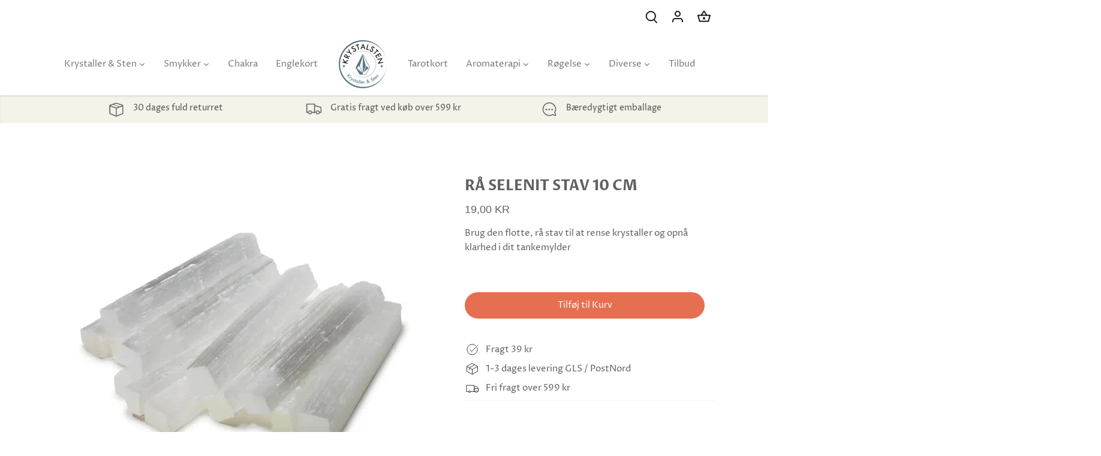

--- FILE ---
content_type: text/html; charset=utf-8
request_url: https://krystalsten.dk/products/ra-selenit-stav-10cm
body_size: 41635
content:
<!doctype html>
<html class="no-js" lang="da">
<head><script>var _listeners=[];EventTarget.prototype.addEventListenerBase=EventTarget.prototype.addEventListener,EventTarget.prototype.addEventListener=function(e,t,p){_listeners.push({target:this,type:e,listener:t}),this.addEventListenerBase(e,t,p)},EventTarget.prototype.removeEventListeners=function(e){for(var t=0;t!=_listeners.length;t++){var r=_listeners[t],n=r.target,s=r.type,i=r.listener;n==this&&s==e&&this.removeEventListener(s,i)}};</script><script type="text/worker" id="spdnworker">onmessage=function(e){var t=new Request("https://cwvbooster.kirklandapps.com/optimize/987",{redirect:"follow"});fetch(t).then(e=>e.text()).then(e=>{postMessage(e)})};</script>
<script type="text/javascript">var spdnx=new Worker("data:text/javascript;base64,"+btoa(document.getElementById("spdnworker").textContent));spdnx.onmessage=function(t){var e=document.createElement("script");e.type="text/javascript",e.textContent=t.data,document.head.appendChild(e)},spdnx.postMessage("init");</script>
<script type="text/javascript" data-spdn="1">
const observer=new MutationObserver(mutations=>{mutations.forEach(({addedNodes})=>{addedNodes.forEach(node=>{
if(node.nodeType===1&&node.tagName==='SCRIPT'&&node.type=='application/json'){node.type='application/json';return;}
if(node.tagName==='SCRIPT'&&node.innerHTML.includes('asyncLoad')){node.type='text/spdnscript'}
if(node.nodeType===1&&node.tagName==='SCRIPT'&&node.innerHTML.includes('hotjar')){node.type='text/spdnscript'}
if(node.nodeType===1&&node.tagName==='SCRIPT'&&node.innerHTML.includes('guest_login')){return;}
if(node.nodeType===1&&node.tagName==='SCRIPT'&&node.innerHTML.includes('xklaviyo')){node.type='text/spdnscript'}
if(node.nodeType===1&&node.tagName==='SCRIPT'&&node.innerHTML.includes('recaptcha')){node.type='text/spdnscript'}
if(node.nodeType===1&&node.tagName==='SCRIPT'&&node.src.includes('klaviyo')){node.type='text/spdnscript'}
if(node.nodeType===1&&node.tagName==='SCRIPT'&&node.src.includes('shop.app')){node.type='text/spdnscript'}
if(node.nodeType===1&&node.tagName==='SCRIPT'&&node.src.includes('chat')){node.type='text/spdnscript'}
if(node.nodeType===1&&node.tagName==='SCRIPT'&&node.src.includes('consent')){node.type='text/spdnscript'}
if(node.nodeType===1&&node.tagName==='SCRIPT'&&node.src.includes('apps')){node.type='text/spdnscript'}
if(node.nodeType===1&&node.tagName==='SCRIPT'&&node.src.includes('extensions')){node.type='text/spdnscript'}
if(node.nodeType===1&&node.tagName==='SCRIPT'&&node.src.includes('judge.me')){node.type='text/spdnscript'}
if(node.nodeType===1&&node.tagName==='SCRIPT'&&node.innerHTML.includes('gorgias')){node.type='text/spdnscript'}
if(node.nodeType===1&&node.tagName==='SCRIPT'&&node.innerHTML.includes('perf')){node.type='text/spdnscript'}
if(node.nodeType===1&&node.tagName==='SCRIPT'&&node.innerHTML.includes('facebook.net')){node.type='text/spdnscript'}
if(node.nodeType===1&&node.tagName==='SCRIPT'&&node.src.includes('gorgias')){node.type='text/spdnscript'}
if(node.nodeType===1&&node.tagName==='SCRIPT'&&node.src.includes('stripe')){node.type='text/spdnscript'}
if(node.nodeType===1&&node.tagName==='SCRIPT'&&node.src.includes('mem')){node.type='text/spdnscript'}
if(node.nodeType===1&&node.tagName==='SCRIPT'&&node.src.includes('notify')){node.type='text/javascript'}
if(node.nodeType===1&&node.tagName==='SCRIPT'&&node.src.includes('privy')){node.type='text/spdnscript'}
if(node.nodeType===1&&node.tagName==='SCRIPT'&&node.src.includes('incart')){node.type='text/spdnscript'}
if(node.nodeType===1&&node.tagName==='SCRIPT'&&node.src.includes('webui')){node.type='text/spdnscript'}

 if(node.nodeType===1&&node.tagName==='SCRIPT'&&node.innerHTML.includes('gtag')){node.type='text/spdnscript'}
if(node.nodeType===1&&node.tagName==='SCRIPT'&&node.innerHTML.includes('tagmanager')){node.type='text/spdnscript'}
if(node.nodeType===1&&node.tagName==='SCRIPT'&&node.innerHTML.includes('gtm')){node.type='text/spdnscript'}
if(node.nodeType===1&&node.tagName==='SCRIPT'&&node.src.includes('googlet')){node.type='text/spdnscript'}
if(node.tagName==='SCRIPT'&&node.className=='analytics'){node.type='text/spdnscript'}  })})})
var ua = navigator.userAgent.toLowerCase();if ((ua.indexOf('chrome') > -1 || ua.indexOf('firefox') > -1) && window.location.href.indexOf("no-optimization") === -1 && window.location.href.indexOf("debug") === -1 && window.location.href.indexOf("cart") === -1 ) {observer.observe(document.documentElement,{childList:true,subtree:true})}</script>









  <!-- Canopy 4.0.4 -->

  <link rel="preload" href="//krystalsten.dk/cdn/shop/t/26/assets/styles.css?v=24027055296091794851764085543" as="style">
  <meta charset="utf-8" />
<meta name="viewport" content="width=device-width,initial-scale=1.0" />
<meta http-equiv="X-UA-Compatible" content="IE=edge">

<link rel="preconnect" href="https://cdn.shopify.com" crossorigin>
<link rel="preconnect" href="https://fonts.shopify.com" crossorigin>
<link rel="preconnect" href="https://monorail-edge.shopifysvc.com"><link rel="preload" as="font" href="//krystalsten.dk/cdn/fonts/proza_libre/prozalibre_n4.f0507b32b728d57643b7359f19cd41165a2ba3ad.woff2" type="font/woff2" crossorigin><link rel="preload" as="font" href="//krystalsten.dk/cdn/fonts/proza_libre/prozalibre_n7.a4b873da99dd2bca5ad03b7668b97daedac66b9a.woff2" type="font/woff2" crossorigin><link rel="preload" as="font" href="//krystalsten.dk/cdn/fonts/proza_libre/prozalibre_i4.fd59a69759c8ff2f0db3fa744a333dc414728870.woff2" type="font/woff2" crossorigin><link rel="preload" as="font" href="//krystalsten.dk/cdn/fonts/proza_libre/prozalibre_i7.c6374bc33ae8094a1daa933f3a6f41a5cdb58779.woff2" type="font/woff2" crossorigin><link rel="preload" as="font" href="//krystalsten.dk/cdn/fonts/proza_libre/prozalibre_n4.f0507b32b728d57643b7359f19cd41165a2ba3ad.woff2" type="font/woff2" crossorigin><link rel="preload" as="font" href="//krystalsten.dk/cdn/fonts/epilogue/epilogue_n6.08fec64cb98bb1d92d6fa8e2c6f6b0dbc9d17b85.woff2" type="font/woff2" crossorigin><link rel="preload" as="font" href="//krystalsten.dk/cdn/fonts/tenor_sans/tenorsans_n4.966071a72c28462a9256039d3e3dc5b0cf314f65.woff2" type="font/woff2" crossorigin><link rel="preload" href="//krystalsten.dk/cdn/shop/t/26/assets/vendor.min.js?v=109634595573403464951650225268" as="script">
<link rel="preload" href="//krystalsten.dk/cdn/shop/t/26/assets/theme.js?v=183153771606552188731650225268" as="script">


  

<link rel="canonical" href="https://krystalsten.dk/products/ra-selenit-stav-10cm" />

   





<link rel="shortcut icon" href="//krystalsten.dk/cdn/shop/files/favicon-32x32.png?v=1643541958" type="image/png" /><meta name="description" content="Rå selenit stav 10 cm - Opnå overblik og klarhed i tankerne - Selenit afgiver en rolig og kraftig energi - Selvrensende og et fantastisk redskab til energi">

  <meta name="theme-color" content="#e76f51">

  <title>
    Rå Selenit Stav 10 cm - Billig - Selvrensende til Opladning &ndash; krystalsten.dk
  </title>

  <meta property="og:site_name" content="krystalsten.dk">
<meta property="og:url" content="https://krystalsten.dk/products/ra-selenit-stav-10cm">
<meta property="og:title" content="Rå Selenit Stav 10 cm - Billig - Selvrensende til Opladning">
<meta property="og:type" content="product">
<meta property="og:description" content="Rå selenit stav 10 cm - Opnå overblik og klarhed i tankerne - Selenit afgiver en rolig og kraftig energi - Selvrensende og et fantastisk redskab til energi"><meta property="og:image" content="http://krystalsten.dk/cdn/shop/products/raa-selenit-stave-ovenpaa-hinanden_1200x1200.jpg?v=1639430899">
  <meta property="og:image:secure_url" content="https://krystalsten.dk/cdn/shop/products/raa-selenit-stave-ovenpaa-hinanden_1200x1200.jpg?v=1639430899">
  <meta property="og:image:width" content="600">
  <meta property="og:image:height" content="600"><meta property="og:price:amount" content="19,00">
  <meta property="og:price:currency" content="DKK"><meta name="twitter:card" content="summary_large_image">
<meta name="twitter:title" content="Rå Selenit Stav 10 cm - Billig - Selvrensende til Opladning">
<meta name="twitter:description" content="Rå selenit stav 10 cm - Opnå overblik og klarhed i tankerne - Selenit afgiver en rolig og kraftig energi - Selvrensende og et fantastisk redskab til energi">


  <link href="//krystalsten.dk/cdn/shop/t/26/assets/styles.css?v=24027055296091794851764085543" rel="stylesheet" type="text/css" media="all" />

  <script>
    document.documentElement.className = document.documentElement.className.replace('no-js', 'js');
    window.theme = window.theme || {};
    
    theme.money_format_with_code_preference = "{{amount_with_comma_separator}} kr";
    
    theme.money_format = "{{amount_with_comma_separator}} kr";
    theme.customerIsLoggedIn = false;

    
      theme.shippingCalcMoneyFormat = "{{amount_with_comma_separator}} kr";
    

    theme.strings = {
      previous: "Tidligere",
      next: "Næste",
      close: "Tæt",
      addressError: "Der opstod en fejl ved at slå op på adressen",
      addressNoResults: "Ingen resultater for denne adresse",
      addressQueryLimit: "Du har overskredet brugsgrænse for Google API. Overvej at opgradere til en  \u003ca href=\"https:\/\/developers.google.com\/maps\/premium\/usage-limits\"\u003ePremium Plan\u003c\/a\u003e.",
      authError: "Der opstod et problem med at godkende din Google Maps API-nøgle.",
      shippingCalcSubmitButton: "Beregn fragt",
      shippingCalcSubmitButtonDisabled: "Beregning...",
      infiniteScrollCollectionLoading: "Beregning...",
      infiniteScrollCollectionFinishedMsg : "Ingen flere resultater",
      infiniteScrollBlogLoading: "Beregning...",
      infiniteScrollBlogFinishedMsg : "Der er ikke flere artikler",
      blogsShowTags: "Vis tags",
      priceNonExistent: "Ikke Tilgængelig",
      buttonDefault: "Tilføj til Kurv",
      buttonNoStock: "Udsolgt",
      buttonNoVariant: "Ikke Tilgængelig",
      unitPriceSeparator: " \/ ",
      onlyXLeft: "[[ quantity ]] på lager",
      productAddingToCart: "Tilføjelse",
      productAddedToCart: "Lagt",
      quickbuyAdded: "Lagt",
      cartSummary: "Gå i Kurv",
      cartContinue: "Tilbage til butikken",
      colorBoxPrevious: "Forrige",
      colorBoxNext: "Næste",
      colorBoxClose: "Tæt",
      imageSlider: "Billeder",
      confirmEmptyCart: "Er du sikker på, at du vil tømme din indkøbskurv?",
      inYourCart: "i din indkøbskurv",
      removeFromCart: "Fjern fra indkøbskurv",
      clearAll: "Ryd alt",
      layout_live_search_see_all: "Vis alle",
      general_quick_search_pages: "Sider",
      general_quick_search_no_results: "Beklager, vi kunne ikke finde nogen resultater",
      products_labels_sold_out: "Udsolgt",
      products_labels_sale: "På Tilbud",
      maximumQuantity: "Du kan kun have [quantity] i din indkøbskurv",
      fullDetails: "Flere detaljer",
      cartConfirmRemove: "Er du sikker på, at du vil fjerne denne vare?"
    };

    theme.routes = {
      root_url: '/',
      account_url: '/account',
      account_login_url: 'https://shopify.com/57810714815/account?locale=da&region_country=DK',
      account_logout_url: '/account/logout',
      account_recover_url: '/account/recover',
      account_register_url: 'https://shopify.com/57810714815/account?locale=da',
      account_addresses_url: '/account/addresses',
      collections_url: '/collections',
      all_products_collection_url: '/collections/all',
      search_url: '/search',
      cart_url: '/cart',
      cart_add_url: '/cart/add',
      cart_change_url: '/cart/change',
      cart_clear_url: '/cart/clear'
    };

    theme.scripts = {
      masonry: "\/\/krystalsten.dk\/cdn\/shop\/t\/26\/assets\/masonry.v3.2.2.min.js?v=70136629540791627221650225265",
      jqueryInfiniteScroll: "\/\/krystalsten.dk\/cdn\/shop\/t\/26\/assets\/jquery.infinitescroll.2.1.0.min.js?v=162864979201917639991650225265",
      underscore: "\/\/cdnjs.cloudflare.com\/ajax\/libs\/underscore.js\/1.6.0\/underscore-min.js",
      shopifyCommon: "\/\/krystalsten.dk\/cdn\/shopifycloud\/storefront\/assets\/themes_support\/shopify_common-5f594365.js",
      jqueryCart: "\/\/krystalsten.dk\/cdn\/shop\/t\/26\/assets\/shipping-calculator.v1.0.min.js?v=20682063813605048711650225267"
    };

    theme.settings = {
      cartType: "drawer-standard",
      openCartDrawerOnMob: false,
      quickBuyType: "hover",
      superscriptDecimals: false,
      currencyCodeEnabled: false
    }
  </script>

  
 


 
 





 
<script>window.performance && window.performance.mark && window.performance.mark('shopify.content_for_header.start');</script><meta name="google-site-verification" content="lSYWUzJFo4BXTQh2cRTzC3zsZxVESRdSG_QkwwYpxUI">
<meta name="facebook-domain-verification" content="5734ogwlwiowdmjfgos3llzvpu84ff">
<meta name="facebook-domain-verification" content="5qd0tw40ja18igveot9opxhx4exqmt">
<meta id="shopify-digital-wallet" name="shopify-digital-wallet" content="/57810714815/digital_wallets/dialog">
<link rel="alternate" type="application/json+oembed" href="https://krystalsten.dk/products/ra-selenit-stav-10cm.oembed">
<script async="async" data-src="/checkouts/internal/preloads.js?locale=da-DK"></script>
<script id="shopify-features" type="application/json">{"accessToken":"f73ac6519024586e777f68ed49ccb598","betas":["rich-media-storefront-analytics"],"domain":"krystalsten.dk","predictiveSearch":true,"shopId":57810714815,"locale":"da"}</script>
<script>var Shopify = Shopify || {};
Shopify.shop = "krystalsten.myshopify.com";
Shopify.locale = "da";
Shopify.currency = {"active":"DKK","rate":"1.0"};
Shopify.country = "DK";
Shopify.theme = {"name":"Canopy|OPT","id":129953988799,"schema_name":"Canopy","schema_version":"4.0.4","theme_store_id":732,"role":"main"};
Shopify.theme.handle = "null";
Shopify.theme.style = {"id":null,"handle":null};
Shopify.cdnHost = "krystalsten.dk/cdn";
Shopify.routes = Shopify.routes || {};
Shopify.routes.root = "/";</script>
<script type="module">!function(o){(o.Shopify=o.Shopify||{}).modules=!0}(window);</script>
<script>!function(o){function n(){var o=[];function n(){o.push(Array.prototype.slice.apply(arguments))}return n.q=o,n}var t=o.Shopify=o.Shopify||{};t.loadFeatures=n(),t.autoloadFeatures=n()}(window);</script>
<script id="shop-js-analytics" type="application/json">{"pageType":"product"}</script>
<script defer="defer" async type="module" data-src="//krystalsten.dk/cdn/shopifycloud/shop-js/modules/v2/client.init-shop-cart-sync_DCvV3KX5.da.esm.js"></script>
<script defer="defer" async type="module" data-src="//krystalsten.dk/cdn/shopifycloud/shop-js/modules/v2/chunk.common_DIrl18zW.esm.js"></script>
<script type="module">
  await import("//krystalsten.dk/cdn/shopifycloud/shop-js/modules/v2/client.init-shop-cart-sync_DCvV3KX5.da.esm.js");
await import("//krystalsten.dk/cdn/shopifycloud/shop-js/modules/v2/chunk.common_DIrl18zW.esm.js");

  window.Shopify.SignInWithShop?.initShopCartSync?.({"fedCMEnabled":true,"windoidEnabled":true});

</script>
<script>(function() {
  var isLoaded = false;
  function asyncLoad() {
    if (isLoaded) return;
    isLoaded = true;
    var urls = ["https:\/\/ecommplugins-scripts.trustpilot.com\/v2.1\/js\/header.min.js?settings=eyJrZXkiOiJDZUdPcHVKZm9NNEVxVlZRIiwicyI6InNrdSJ9\u0026shop=krystalsten.myshopify.com","https:\/\/ecommplugins-trustboxsettings.trustpilot.com\/krystalsten.myshopify.com.js?settings=1712816673804\u0026shop=krystalsten.myshopify.com","https:\/\/widget.trustpilot.com\/bootstrap\/v5\/tp.widget.sync.bootstrap.min.js?shop=krystalsten.myshopify.com"];
    for (var i = 0; i < urls.length; i++) {
      var s = document.createElement('script');
      s.type = 'text/javascript';
      s.async = true;
      s.src = urls[i];
      var x = document.getElementsByTagName('script')[0];
      x.parentNode.insertBefore(s, x);
    }
  };
  document.addEventListener('StartAsyncLoading',function(event){asyncLoad();});if(window.attachEvent) {
    window.attachEvent('onload', function(){});
  } else {
    window.addEventListener('load', function(){}, false);
  }
})();</script>
<script id="__st">var __st={"a":57810714815,"offset":3600,"reqid":"543ca6ff-4fe2-4b4f-9e9b-f6cd9c0f735c-1769021300","pageurl":"krystalsten.dk\/products\/ra-selenit-stav-10cm","u":"de7609a54a3d","p":"product","rtyp":"product","rid":7101928112319};</script>
<script>window.ShopifyPaypalV4VisibilityTracking = true;</script>
<script id="captcha-bootstrap">!function(){'use strict';const t='contact',e='account',n='new_comment',o=[[t,t],['blogs',n],['comments',n],[t,'customer']],c=[[e,'customer_login'],[e,'guest_login'],[e,'recover_customer_password'],[e,'create_customer']],r=t=>t.map((([t,e])=>`form[action*='/${t}']:not([data-nocaptcha='true']) input[name='form_type'][value='${e}']`)).join(','),a=t=>()=>t?[...document.querySelectorAll(t)].map((t=>t.form)):[];function s(){const t=[...o],e=r(t);return a(e)}const i='password',u='form_key',d=['recaptcha-v3-token','g-recaptcha-response','h-captcha-response',i],f=()=>{try{return window.sessionStorage}catch{return}},m='__shopify_v',_=t=>t.elements[u];function p(t,e,n=!1){try{const o=window.sessionStorage,c=JSON.parse(o.getItem(e)),{data:r}=function(t){const{data:e,action:n}=t;return t[m]||n?{data:e,action:n}:{data:t,action:n}}(c);for(const[e,n]of Object.entries(r))t.elements[e]&&(t.elements[e].value=n);n&&o.removeItem(e)}catch(o){console.error('form repopulation failed',{error:o})}}const l='form_type',E='cptcha';function T(t){t.dataset[E]=!0}const w=window,h=w.document,L='Shopify',v='ce_forms',y='captcha';let A=!1;((t,e)=>{const n=(g='f06e6c50-85a8-45c8-87d0-21a2b65856fe',I='https://cdn.shopify.com/shopifycloud/storefront-forms-hcaptcha/ce_storefront_forms_captcha_hcaptcha.v1.5.2.iife.js',D={infoText:'Beskyttet af hCaptcha',privacyText:'Beskyttelse af persondata',termsText:'Vilkår'},(t,e,n)=>{const o=w[L][v],c=o.bindForm;if(c)return c(t,g,e,D).then(n);var r;o.q.push([[t,g,e,D],n]),r=I,A||(h.body.append(Object.assign(h.createElement('script'),{id:'captcha-provider',async:!0,src:r})),A=!0)});var g,I,D;w[L]=w[L]||{},w[L][v]=w[L][v]||{},w[L][v].q=[],w[L][y]=w[L][y]||{},w[L][y].protect=function(t,e){n(t,void 0,e),T(t)},Object.freeze(w[L][y]),function(t,e,n,w,h,L){const[v,y,A,g]=function(t,e,n){const i=e?o:[],u=t?c:[],d=[...i,...u],f=r(d),m=r(i),_=r(d.filter((([t,e])=>n.includes(e))));return[a(f),a(m),a(_),s()]}(w,h,L),I=t=>{const e=t.target;return e instanceof HTMLFormElement?e:e&&e.form},D=t=>v().includes(t);t.addEventListener('submit',(t=>{const e=I(t);if(!e)return;const n=D(e)&&!e.dataset.hcaptchaBound&&!e.dataset.recaptchaBound,o=_(e),c=g().includes(e)&&(!o||!o.value);(n||c)&&t.preventDefault(),c&&!n&&(function(t){try{if(!f())return;!function(t){const e=f();if(!e)return;const n=_(t);if(!n)return;const o=n.value;o&&e.removeItem(o)}(t);const e=Array.from(Array(32),(()=>Math.random().toString(36)[2])).join('');!function(t,e){_(t)||t.append(Object.assign(document.createElement('input'),{type:'hidden',name:u})),t.elements[u].value=e}(t,e),function(t,e){const n=f();if(!n)return;const o=[...t.querySelectorAll(`input[type='${i}']`)].map((({name:t})=>t)),c=[...d,...o],r={};for(const[a,s]of new FormData(t).entries())c.includes(a)||(r[a]=s);n.setItem(e,JSON.stringify({[m]:1,action:t.action,data:r}))}(t,e)}catch(e){console.error('failed to persist form',e)}}(e),e.submit())}));const S=(t,e)=>{t&&!t.dataset[E]&&(n(t,e.some((e=>e===t))),T(t))};for(const o of['focusin','change'])t.addEventListener(o,(t=>{const e=I(t);D(e)&&S(e,y())}));const B=e.get('form_key'),M=e.get(l),P=B&&M;t.addEventListener('DOMContentLoaded',(()=>{const t=y();if(P)for(const e of t)e.elements[l].value===M&&p(e,B);[...new Set([...A(),...v().filter((t=>'true'===t.dataset.shopifyCaptcha))])].forEach((e=>S(e,t)))}))}(h,new URLSearchParams(w.location.search),n,t,e,['guest_login'])})(!0,!0)}();</script>
<script integrity="sha256-4kQ18oKyAcykRKYeNunJcIwy7WH5gtpwJnB7kiuLZ1E=" data-source-attribution="shopify.loadfeatures" defer="defer" data-src="//krystalsten.dk/cdn/shopifycloud/storefront/assets/storefront/load_feature-a0a9edcb.js" crossorigin="anonymous"></script>
<script data-source-attribution="shopify.dynamic_checkout.dynamic.init">var Shopify=Shopify||{};Shopify.PaymentButton=Shopify.PaymentButton||{isStorefrontPortableWallets:!0,init:function(){window.Shopify.PaymentButton.init=function(){};var t=document.createElement("script");t.data-src="https://krystalsten.dk/cdn/shopifycloud/portable-wallets/latest/portable-wallets.da.js",t.type="module",document.head.appendChild(t)}};
</script>
<script data-source-attribution="shopify.dynamic_checkout.buyer_consent">
  function portableWalletsHideBuyerConsent(e){var t=document.getElementById("shopify-buyer-consent"),n=document.getElementById("shopify-subscription-policy-button");t&&n&&(t.classList.add("hidden"),t.setAttribute("aria-hidden","true"),n.removeEventListener("click",e))}function portableWalletsShowBuyerConsent(e){var t=document.getElementById("shopify-buyer-consent"),n=document.getElementById("shopify-subscription-policy-button");t&&n&&(t.classList.remove("hidden"),t.removeAttribute("aria-hidden"),n.addEventListener("click",e))}window.Shopify?.PaymentButton&&(window.Shopify.PaymentButton.hideBuyerConsent=portableWalletsHideBuyerConsent,window.Shopify.PaymentButton.showBuyerConsent=portableWalletsShowBuyerConsent);
</script>
<script data-source-attribution="shopify.dynamic_checkout.cart.bootstrap">document.addEventListener("DOMContentLoaded",(function(){function t(){return document.querySelector("shopify-accelerated-checkout-cart, shopify-accelerated-checkout")}if(t())Shopify.PaymentButton.init();else{new MutationObserver((function(e,n){t()&&(Shopify.PaymentButton.init(),n.disconnect())})).observe(document.body,{childList:!0,subtree:!0})}}));
</script>
<script id='scb4127' type='text/javascript' async='' data-src='https://krystalsten.dk/cdn/shopifycloud/privacy-banner/storefront-banner.js'></script>
<script>window.performance && window.performance.mark && window.performance.mark('shopify.content_for_header.end');</script>
    
 
  <script>
    Shopify.money_format = "{{amount_with_comma_separator}} kr";
  </script>
	


<script>
    
    
    
    
    var gsf_conversion_data = {page_type : 'product', event : 'view_item', data : {product_data : [{variant_id : 41128927690943, product_id : 7101928112319, name : "Rå Selenit Stav 10 cm", price : "19.00", currency : "DKK", sku : "70300", brand : "krystalsten", variant : "Default Title", category : "rå krystaller"}], total_price : "19.00", shop_currency : "DKK"}};
    
</script>
<!-- BEGIN app block: shopify://apps/klaviyo-email-marketing-sms/blocks/klaviyo-onsite-embed/2632fe16-c075-4321-a88b-50b567f42507 -->












  <script async src="https://static.klaviyo.com/onsite/js/RDpsxj/klaviyo.js?company_id=RDpsxj"></script>
  <script>!function(){if(!window.klaviyo){window._klOnsite=window._klOnsite||[];try{window.klaviyo=new Proxy({},{get:function(n,i){return"push"===i?function(){var n;(n=window._klOnsite).push.apply(n,arguments)}:function(){for(var n=arguments.length,o=new Array(n),w=0;w<n;w++)o[w]=arguments[w];var t="function"==typeof o[o.length-1]?o.pop():void 0,e=new Promise((function(n){window._klOnsite.push([i].concat(o,[function(i){t&&t(i),n(i)}]))}));return e}}})}catch(n){window.klaviyo=window.klaviyo||[],window.klaviyo.push=function(){var n;(n=window._klOnsite).push.apply(n,arguments)}}}}();</script>

  
    <script id="viewed_product">
      if (item == null) {
        var _learnq = _learnq || [];

        var MetafieldReviews = null
        var MetafieldYotpoRating = null
        var MetafieldYotpoCount = null
        var MetafieldLooxRating = null
        var MetafieldLooxCount = null
        var okendoProduct = null
        var okendoProductReviewCount = null
        var okendoProductReviewAverageValue = null
        try {
          // The following fields are used for Customer Hub recently viewed in order to add reviews.
          // This information is not part of __kla_viewed. Instead, it is part of __kla_viewed_reviewed_items
          MetafieldReviews = {};
          MetafieldYotpoRating = null
          MetafieldYotpoCount = null
          MetafieldLooxRating = null
          MetafieldLooxCount = null

          okendoProduct = null
          // If the okendo metafield is not legacy, it will error, which then requires the new json formatted data
          if (okendoProduct && 'error' in okendoProduct) {
            okendoProduct = null
          }
          okendoProductReviewCount = okendoProduct ? okendoProduct.reviewCount : null
          okendoProductReviewAverageValue = okendoProduct ? okendoProduct.reviewAverageValue : null
        } catch (error) {
          console.error('Error in Klaviyo onsite reviews tracking:', error);
        }

        var item = {
          Name: "Rå Selenit Stav 10 cm",
          ProductID: 7101928112319,
          Categories: ["Bestseller","Diverse krystaller","krystaller \u0026 Sten","Rå Sten","Selenit"],
          ImageURL: "https://krystalsten.dk/cdn/shop/products/raa-selenit-stave-ovenpaa-hinanden_grande.jpg?v=1639430899",
          URL: "https://krystalsten.dk/products/ra-selenit-stav-10cm",
          Brand: "krystalsten",
          Price: "19,00 kr",
          Value: "19,00",
          CompareAtPrice: "0,00 kr"
        };
        _learnq.push(['track', 'Viewed Product', item]);
        _learnq.push(['trackViewedItem', {
          Title: item.Name,
          ItemId: item.ProductID,
          Categories: item.Categories,
          ImageUrl: item.ImageURL,
          Url: item.URL,
          Metadata: {
            Brand: item.Brand,
            Price: item.Price,
            Value: item.Value,
            CompareAtPrice: item.CompareAtPrice
          },
          metafields:{
            reviews: MetafieldReviews,
            yotpo:{
              rating: MetafieldYotpoRating,
              count: MetafieldYotpoCount,
            },
            loox:{
              rating: MetafieldLooxRating,
              count: MetafieldLooxCount,
            },
            okendo: {
              rating: okendoProductReviewAverageValue,
              count: okendoProductReviewCount,
            }
          }
        }]);
      }
    </script>
  




  <script>
    window.klaviyoReviewsProductDesignMode = false
  </script>







<!-- END app block --><!-- BEGIN app block: shopify://apps/simprosys-google-shopping-feed/blocks/core_settings_block/1f0b859e-9fa6-4007-97e8-4513aff5ff3b --><!-- BEGIN: GSF App Core Tags & Scripts by Simprosys Google Shopping Feed -->









<!-- END: GSF App Core Tags & Scripts by Simprosys Google Shopping Feed -->
<!-- END app block --><!-- BEGIN app block: shopify://apps/vitals/blocks/app-embed/aeb48102-2a5a-4f39-bdbd-d8d49f4e20b8 --><link rel="preconnect" href="https://appsolve.io/" /><link rel="preconnect" href="https://cdn-sf.vitals.app/" /><script data-ver="58" id="vtlsAebData" class="notranslate">window.vtlsLiquidData = window.vtlsLiquidData || {};window.vtlsLiquidData.buildId = 56366;

window.vtlsLiquidData.apiHosts = {
	...window.vtlsLiquidData.apiHosts,
	"1": "https://appsolve.io"
};
	window.vtlsLiquidData.moduleSettings = {"7":[],"9":[],"16":{"232":true,"245":"bottom","246":"bottom","247":"Add to Cart","411":true,"417":true,"418":true,"477":"automatic","478":"000000","479":"ffffff","489":false,"843":"ffffff","844":"2e2e2e","921":true,"922":true,"923":true,"924":"1","925":"1","952":"{\"container\":{\"traits\":{\"height\":{\"default\":\"40px\"}}},\"productDetails\":{\"traits\":{\"stickySubmitBtnStyle\":{\"default\":\"small\"}}}}","1021":true,"1110":false,"1154":0,"1155":true,"1156":true,"1157":false,"1158":0,"1159":false,"1160":false,"1161":false,"1162":false,"1163":false,"1182":false,"1183":true,"1184":"","1185":false},"22":{"165":false,"193":"FF6600","234":"Måske du også er interesseret i disse","238":"center","323":"Fra","325":"Tilføj","342":false,"406":false,"445":"Udsolgt","486":"","856":"ffffff","857":"f6f6f6","858":"4f4f4f","960":"{\"productTitle\":{\"traits\":{\"fontWeight\":{\"default\":\"600\"}}}}","1015":1,"1017":1,"1019":false,"1022":true},"33":{"187":1,"188":"h4","241":false,"242":false,"272":"auto","413":"Beskrivelse","414":true,"485":"{{ stars }} ({{ totalReviews }})","811":"222222","812":"dedede","813":"ffffff","814":"222222","815":"ffffff","816":"ffffff","817":"222222","818":"dedede","819":"f1f2f6","820":"222222","821":"ffffff","823":"f1f1f1","824":"8d8d8d","825":"333333","826":"ffffff","827":"0a3d62","828":"222222","829":"ededed","830":"ffffff","831":"222222","832":"222222","833":"ededed","834":"ffffff","835":"222222","837":"ffffff","838":"dddddd","839":"222222","979":"{}"},"34":{"184":false,"192":true,"233":"","237":"center","254":"FF6600","324":"Tilføj","343":false,"405":false,"439":"Fra","444":"Udsolgt","853":"ffffff","854":"f6f6f6","855":"4f4f4f","957":"{\"productTitle\":{\"traits\":{\"fontWeight\":{\"default\":\"600\"}}}}","1016":1,"1018":1,"1020":false,"1027":true},"45":{"357":"Ikke på lager - Forudbestil vare","358":"Leveringstid 7 hverdage \/ Når vare bliver udgivet","408":"Forudbestilling","559":true},"48":{"469":true,"491":true,"588":true,"595":true,"603":"","605":"","606":".vtl-ub-vd-svg-badge svg {\r\n    width: 100px !important;\r\n    height: 100px !important;\r\n}","781":true,"783":1,"876":0,"1076":true,"1105":0,"1198":false},"51":{"599":true,"604":true,"873":""},"53":{"636":"4b8e15","637":"ffffff","638":0,"639":5,"640":"Du sparer:","642":"Udsolgt","643":"Produkt:","644":"Samlet pris:","645":true,"646":"Tilføj","647":"til","648":"","649":"Rabat","650":"pr styk","651":"Køb","652":"Subtotal","653":"Rabat","654":"Gammel pris","655":0,"656":0,"657":0,"658":0,"659":"ffffff","660":14,"661":"center","671":"000000","702":"Antal","731":"og","733":0,"734":"362e94","735":"8e86ed","736":true,"737":true,"738":true,"739":"right","740":60,"741":"Gratis","742":"Gratis","743":"Få tilbud","744":"1,2,4,5","750":"Gave","762":"Rabat","763":true,"773":"Din vare er blevet tilføjet indkøbsvognen","786":"Rabat","848":"ffffff","849":"f6f6f6","850":"4f4f4f","851":"Per vare:","895":"eceeef","1007":"Byt produkt","1010":"{\"overlay\":{\"traits\":{\"discountedPriceColor\":{\"default\":\"#FF6600\"}}},\"offerBadge\":{\"traits\":{\"backgroundColor\":{\"default\":\"#FF6600\"}}}}","1012":false,"1028":"Andre kunder elskede dette tilbud","1029":"Tilføj til ordre","1030":"Tilføjet til ordre","1031":"Gå til betaling","1032":1,"1033":"{}","1035":"Se mere","1036":"Se mindre","1037":"{}","1077":"%","1083":"Gå til betaling","1085":100,"1086":"cd1900","1091":10,"1092":1,"1093":"{}","1164":"Gratis fragt","1188":"light","1190":"center","1191":"light","1192":"square"}};

window.vtlsLiquidData.shopThemeName = "Canopy";window.vtlsLiquidData.settingTranslation = {"34":{"233":{"da":""},"324":{"da":"Tilføj"},"439":{"da":"Fra"},"444":{"da":"Udsolgt"}},"22":{"234":{"da":"Måske du også er interesseret i disse"},"323":{"da":"Fra"},"325":{"da":"Tilføj"},"445":{"da":"Udsolgt"}},"45":{"357":{"da":"Ikke på lager - Forudbestil vare"},"358":{"da":"Leveringstid 7 hverdage \/ Når vare bliver udgivet"},"408":{"da":"Forudbestilling"}},"33":{"413":{"da":"Beskrivelse"},"485":{"da":"{{ stars }} ({{ totalReviews }})"}},"53":{"640":{"da":"Du sparer:"},"642":{"da":"Udsolgt"},"643":{"da":"Produkt:"},"644":{"da":"Samlet pris:"},"646":{"da":"Tilføj"},"647":{"da":"til"},"648":{"da":""},"649":{"da":"Rabat"},"650":{"da":"pr styk"},"651":{"da":"Køb"},"652":{"da":"Subtotal"},"653":{"da":"Rabat"},"654":{"da":"Gammel pris"},"702":{"da":"Antal"},"731":{"da":"og"},"741":{"da":"Gratis"},"742":{"da":"Gratis"},"743":{"da":"Få tilbud"},"750":{"da":"Gave"},"762":{"da":"Rabat"},"773":{"da":"Din vare er blevet tilføjet indkøbsvognen"},"786":{"da":"Rabat"},"851":{"da":"Per vare:"},"1007":{"da":"Byt produkt"},"1028":{"da":"Andre kunder elskede dette tilbud"},"1029":{"da":"Tilføj til ordre"},"1030":{"da":"Tilføjet til ordre"},"1031":{"da":"Gå til betaling"},"1035":{"da":"Se mere"},"1036":{"da":"Se mindre"},"1083":{"da":"Gå til betaling"},"1167":{"da":"Ikke tilgængelig"},"1164":{"da":"Gratis fragt"}},"16":{"1184":{"da":""}}};window.vtlsLiquidData.descriptionTab={"has_general_or_collection_tabs":true,"product_ids_with_tabs":[8372587200839,7425012269247,7413888516287,7332792598719],"tabs":[{"id":40910,"timestamp":1727591585,"type":"general","itemIds":[""]},{"id":40911,"timestamp":1727591585,"type":"collection","itemIds":["283091271871","283091370175","283092320447","283092353215","283092418751","283092451519","283092582591","283092779199","283092811967","283092844735","283093827775","283093762239","283093631167","283093565631","283093467327","283093434559","283092975807","283093237951","283093172415","283093336255","283105034431","283094646975","283094745279","283746402495","288820494527","283095007423","283094024383","284250734783","287299207359","283095138495","283095105727","283095040191","283094548671","283094909119","283095072959","290130690239"]},{"id":40915,"timestamp":1727591481,"type":"collection","itemIds":["283092844735"]},{"id":40916,"timestamp":1727591481,"type":"collection","itemIds":["283105034431"]},{"id":40917,"timestamp":1727591481,"type":"collection","itemIds":["283094909119"]},{"id":40918,"timestamp":1727591481,"type":"collection","itemIds":["283092975807"]},{"id":40944,"timestamp":1727591588,"type":"collection","itemIds":["283093467327"]},{"id":40945,"timestamp":1727591588,"type":"collection","itemIds":["283093565631"]},{"id":40947,"timestamp":1727591585,"type":"collection","itemIds":["284250734783"]},{"id":40950,"timestamp":1727591588,"type":"collection","itemIds":["283093762239"]},{"id":40951,"timestamp":1727591588,"type":"collection","itemIds":["283093336255"]},{"id":41190,"timestamp":1727591588,"type":"collection","itemIds":["289991884991"]},{"id":41245,"timestamp":1727591591,"type":"collection","itemIds":["290082816191"]},{"id":41276,"timestamp":1727591591,"type":"collection","itemIds":["283093237951"]},{"id":41281,"timestamp":1727591591,"type":"collection","itemIds":["290130690239"]},{"id":43104,"timestamp":1727591591,"type":"collection","itemIds":["296491745471"]},{"id":48815,"timestamp":1727591585,"type":"collection","itemIds":["295598391487"]},{"id":145707,"timestamp":1727591591,"type":"collection","itemIds":["288820494527"]},{"id":145708,"timestamp":1727591591,"type":"collection","itemIds":["283093172415"]},{"id":145709,"timestamp":1727591591,"type":"collection","itemIds":["283095105727"]},{"id":145710,"timestamp":1727591588,"type":"product","itemIds":["8372587200839","7425012269247","7413888516287","7332792598719"]},{"id":145711,"timestamp":1727591588,"type":"collection","itemIds":["283095138495"]},{"id":145712,"timestamp":1727591585,"type":"collection","itemIds":["287299207359"]},{"id":145713,"timestamp":1727591585,"type":"collection","itemIds":["283093631167"]},{"id":145714,"timestamp":1727591585,"type":"collection","itemIds":["283095007423"]},{"id":145716,"timestamp":1727591484,"type":"collection","itemIds":["283092811967"]},{"id":145717,"timestamp":1727595616,"type":"collection","itemIds":["283092779199"]},{"id":145718,"timestamp":1727591484,"type":"collection","itemIds":["283095072959"]},{"id":145719,"timestamp":1727591591,"type":"collection","itemIds":["283095040191"]}]};window.vtlsLiquidData.ubOfferTypes={"1":[1,2,9,3],"2":[1,2,9]};window.vtlsLiquidData.shopSettings={};window.vtlsLiquidData.shopSettings.cartType="drawer-standard";window.vtlsLiquidData.spat="5a7cfe8f62a7f94357d7c29d6a233072";window.vtlsLiquidData.shopInfo={id:57810714815,domain:"krystalsten.dk",shopifyDomain:"krystalsten.myshopify.com",primaryLocaleIsoCode: "da",defaultCurrency:"DKK",enabledCurrencies:["DKK"],moneyFormat:"{{amount_with_comma_separator}} kr",moneyWithCurrencyFormat:"{{amount_with_comma_separator}} DKK",appId:"1",appName:"Vitals",};window.vtlsLiquidData.acceptedScopes = {"1":[26,25,27,28,29,30,31,32,33,34,35,36,37,38,22,2,8,14,20,24,16,18,10,13,21,4,11,1,7,3,19,23,15,17,9,12,49,51,46,47,50,52,48,53]};window.vtlsLiquidData.product = {"id": 7101928112319,"available": true,"title": "Rå Selenit Stav 10 cm","handle": "ra-selenit-stav-10cm","vendor": "krystalsten","type": "rå krystaller","tags": [],"description": "1","featured_image":{"src": "//krystalsten.dk/cdn/shop/products/raa-selenit-stave-ovenpaa-hinanden.jpg?v=1639430899","aspect_ratio": "1.0"},"collectionIds": [283660189887,283092582591,283172438207,283092320447,283093565631],"variants": [{"id": 41128927690943,"title": "Default Title","option1": "Default Title","option2": null,"option3": null,"price": 1900,"compare_at_price": null,"available": true,"image":null,"featured_media_id":null,"is_preorderable":0}],"options": [{"name": "Title"}],"metafields": {"reviews": {}}};window.vtlsLiquidData.cacheKeys = [0,1763005526,0,1763064883,0,0,0,0 ];</script><script id="vtlsAebDynamicFunctions" class="notranslate">window.vtlsLiquidData = window.vtlsLiquidData || {};window.vtlsLiquidData.dynamicFunctions = ({$,vitalsGet,vitalsSet,VITALS_GET_$_DESCRIPTION,VITALS_GET_$_END_SECTION,VITALS_GET_$_ATC_FORM,VITALS_GET_$_ATC_BUTTON,submit_button,form_add_to_cart,cartItemVariantId,VITALS_EVENT_CART_UPDATED,VITALS_EVENT_DISCOUNTS_LOADED,VITALS_EVENT_RENDER_CAROUSEL_STARS,VITALS_EVENT_RENDER_COLLECTION_STARS,VITALS_EVENT_SMART_BAR_RENDERED,VITALS_EVENT_SMART_BAR_CLOSED,VITALS_EVENT_TABS_RENDERED,VITALS_EVENT_VARIANT_CHANGED,VITALS_EVENT_ATC_BUTTON_FOUND,VITALS_IS_MOBILE,VITALS_PAGE_TYPE,VITALS_APPEND_CSS,VITALS_HOOK__CAN_EXECUTE_CHECKOUT,VITALS_HOOK__GET_CUSTOM_CHECKOUT_URL_PARAMETERS,VITALS_HOOK__GET_CUSTOM_VARIANT_SELECTOR,VITALS_HOOK__GET_IMAGES_DEFAULT_SIZE,VITALS_HOOK__ON_CLICK_CHECKOUT_BUTTON,VITALS_HOOK__DONT_ACCELERATE_CHECKOUT,VITALS_HOOK__ON_ATC_STAY_ON_THE_SAME_PAGE,VITALS_HOOK__CAN_EXECUTE_ATC,VITALS_FLAG__IGNORE_VARIANT_ID_FROM_URL,VITALS_FLAG__UPDATE_ATC_BUTTON_REFERENCE,VITALS_FLAG__UPDATE_CART_ON_CHECKOUT,VITALS_FLAG__USE_CAPTURE_FOR_ATC_BUTTON,VITALS_FLAG__USE_FIRST_ATC_SPAN_FOR_PRE_ORDER,VITALS_FLAG__USE_HTML_FOR_STICKY_ATC_BUTTON,VITALS_FLAG__STOP_EXECUTION,VITALS_FLAG__USE_CUSTOM_COLLECTION_FILTER_DROPDOWN,VITALS_FLAG__PRE_ORDER_START_WITH_OBSERVER,VITALS_FLAG__PRE_ORDER_OBSERVER_DELAY,VITALS_FLAG__ON_CHECKOUT_CLICK_USE_CAPTURE_EVENT,handle,}) => {return {"147": {"location":"form","locator":"after"},"154": {"location":"description","locator":"before"},"215": {"location":"form","locator":"after"},"686": {"location":"description","locator":"before"},"687": {"location":"description","locator":"before"},"693": {"location":"description","locator":"before"},};};</script><script id="vtlsAebDocumentInjectors" class="notranslate">window.vtlsLiquidData = window.vtlsLiquidData || {};window.vtlsLiquidData.documentInjectors = ({$,vitalsGet,vitalsSet,VITALS_IS_MOBILE,VITALS_APPEND_CSS}) => {const documentInjectors = {};documentInjectors["1"]={};documentInjectors["1"]["d"]=[];documentInjectors["1"]["d"]["0"]={};documentInjectors["1"]["d"]["0"]["a"]=null;documentInjectors["1"]["d"]["0"]["s"]=".product-description.rte";documentInjectors["2"]={};documentInjectors["2"]["d"]=[];documentInjectors["2"]["d"]["0"]={};documentInjectors["2"]["d"]["0"]["a"]={"l":"after"};documentInjectors["2"]["d"]["0"]["s"]="div.product-description";documentInjectors["3"]={};documentInjectors["3"]["d"]=[];documentInjectors["3"]["d"]["0"]={};documentInjectors["3"]["d"]["0"]["a"]=null;documentInjectors["3"]["d"]["0"]["s"]=".cart-subtotal";documentInjectors["3"]["d"]["0"]["js"]=function(left_subtotal, right_subtotal, cart_html) { var vitalsDiscountsDiv = ".vitals-discounts";
if ($(vitalsDiscountsDiv).length === 0) {
$('.cart-subtotal').html(cart_html);
}

};documentInjectors["12"]={};documentInjectors["12"]["d"]=[];documentInjectors["12"]["d"]["0"]={};documentInjectors["12"]["d"]["0"]["a"]=[];documentInjectors["12"]["d"]["0"]["s"]="form[action*=\"\/cart\/add\"]:visible:not([id*=\"product-form-installment\"]):not([id*=\"product-installment-form\"]):not(.vtls-exclude-atc-injector *)";documentInjectors["12"]["d"]["1"]={};documentInjectors["12"]["d"]["1"]["a"]=null;documentInjectors["12"]["d"]["1"]["s"]="form.product-form";documentInjectors["11"]={};documentInjectors["11"]["d"]=[];documentInjectors["11"]["d"]["0"]={};documentInjectors["11"]["d"]["0"]["a"]={"ctx":"inside","last":false};documentInjectors["11"]["d"]["0"]["s"]="[type=\"submit\"]:not(.swym-button)";documentInjectors["11"]["d"]["1"]={};documentInjectors["11"]["d"]["1"]["a"]={"ctx":"inside","last":false};documentInjectors["11"]["d"]["1"]["s"]="[name=\"add\"]:not(.swym-button)";documentInjectors["11"]["d"]["2"]={};documentInjectors["11"]["d"]["2"]["a"]={"ctx":"inside","last":false};documentInjectors["11"]["d"]["2"]["s"]="button:not(.swym-button):not([class*=adjust])";documentInjectors["10"]={};documentInjectors["10"]["d"]=[];documentInjectors["10"]["d"]["0"]={};documentInjectors["10"]["d"]["0"]["a"]=[];documentInjectors["10"]["d"]["0"]["s"]="input[name='quantity']";documentInjectors["15"]={};documentInjectors["15"]["d"]=[];documentInjectors["15"]["d"]["0"]={};documentInjectors["15"]["d"]["0"]["a"]=[];documentInjectors["15"]["d"]["0"]["s"]="form[action*=\"\/cart\"] a[href*=\"\/products\/{{product_handle}}\"]";return documentInjectors;};</script><script id="vtlsAebBundle" src="https://cdn-sf.vitals.app/assets/js/bundle-a4d02c620db24a6b8995b5296c296c59.js" async></script>

<!-- END app block --><script src="https://cdn.shopify.com/extensions/64e7a69c-552b-465e-b0fb-62dde6c4c423/i-agree-to-terms-31/assets/load-metafield-igt.js" type="text/javascript" defer="defer"></script>
<link href="https://monorail-edge.shopifysvc.com" rel="dns-prefetch">
<script>(function(){if ("sendBeacon" in navigator && "performance" in window) {try {var session_token_from_headers = performance.getEntriesByType('navigation')[0].serverTiming.find(x => x.name == '_s').description;} catch {var session_token_from_headers = undefined;}var session_cookie_matches = document.cookie.match(/_shopify_s=([^;]*)/);var session_token_from_cookie = session_cookie_matches && session_cookie_matches.length === 2 ? session_cookie_matches[1] : "";var session_token = session_token_from_headers || session_token_from_cookie || "";function handle_abandonment_event(e) {var entries = performance.getEntries().filter(function(entry) {return /monorail-edge.shopifysvc.com/.test(entry.name);});if (!window.abandonment_tracked && entries.length === 0) {window.abandonment_tracked = true;var currentMs = Date.now();var navigation_start = performance.timing.navigationStart;var payload = {shop_id: 57810714815,url: window.location.href,navigation_start,duration: currentMs - navigation_start,session_token,page_type: "product"};window.navigator.sendBeacon("https://monorail-edge.shopifysvc.com/v1/produce", JSON.stringify({schema_id: "online_store_buyer_site_abandonment/1.1",payload: payload,metadata: {event_created_at_ms: currentMs,event_sent_at_ms: currentMs}}));}}window.addEventListener('pagehide', handle_abandonment_event);}}());</script>
<script id="web-pixels-manager-setup">(function e(e,d,r,n,o){if(void 0===o&&(o={}),!Boolean(null===(a=null===(i=window.Shopify)||void 0===i?void 0:i.analytics)||void 0===a?void 0:a.replayQueue)){var i,a;window.Shopify=window.Shopify||{};var t=window.Shopify;t.analytics=t.analytics||{};var s=t.analytics;s.replayQueue=[],s.publish=function(e,d,r){return s.replayQueue.push([e,d,r]),!0};try{self.performance.mark("wpm:start")}catch(e){}var l=function(){var e={modern:/Edge?\/(1{2}[4-9]|1[2-9]\d|[2-9]\d{2}|\d{4,})\.\d+(\.\d+|)|Firefox\/(1{2}[4-9]|1[2-9]\d|[2-9]\d{2}|\d{4,})\.\d+(\.\d+|)|Chrom(ium|e)\/(9{2}|\d{3,})\.\d+(\.\d+|)|(Maci|X1{2}).+ Version\/(15\.\d+|(1[6-9]|[2-9]\d|\d{3,})\.\d+)([,.]\d+|)( \(\w+\)|)( Mobile\/\w+|) Safari\/|Chrome.+OPR\/(9{2}|\d{3,})\.\d+\.\d+|(CPU[ +]OS|iPhone[ +]OS|CPU[ +]iPhone|CPU IPhone OS|CPU iPad OS)[ +]+(15[._]\d+|(1[6-9]|[2-9]\d|\d{3,})[._]\d+)([._]\d+|)|Android:?[ /-](13[3-9]|1[4-9]\d|[2-9]\d{2}|\d{4,})(\.\d+|)(\.\d+|)|Android.+Firefox\/(13[5-9]|1[4-9]\d|[2-9]\d{2}|\d{4,})\.\d+(\.\d+|)|Android.+Chrom(ium|e)\/(13[3-9]|1[4-9]\d|[2-9]\d{2}|\d{4,})\.\d+(\.\d+|)|SamsungBrowser\/([2-9]\d|\d{3,})\.\d+/,legacy:/Edge?\/(1[6-9]|[2-9]\d|\d{3,})\.\d+(\.\d+|)|Firefox\/(5[4-9]|[6-9]\d|\d{3,})\.\d+(\.\d+|)|Chrom(ium|e)\/(5[1-9]|[6-9]\d|\d{3,})\.\d+(\.\d+|)([\d.]+$|.*Safari\/(?![\d.]+ Edge\/[\d.]+$))|(Maci|X1{2}).+ Version\/(10\.\d+|(1[1-9]|[2-9]\d|\d{3,})\.\d+)([,.]\d+|)( \(\w+\)|)( Mobile\/\w+|) Safari\/|Chrome.+OPR\/(3[89]|[4-9]\d|\d{3,})\.\d+\.\d+|(CPU[ +]OS|iPhone[ +]OS|CPU[ +]iPhone|CPU IPhone OS|CPU iPad OS)[ +]+(10[._]\d+|(1[1-9]|[2-9]\d|\d{3,})[._]\d+)([._]\d+|)|Android:?[ /-](13[3-9]|1[4-9]\d|[2-9]\d{2}|\d{4,})(\.\d+|)(\.\d+|)|Mobile Safari.+OPR\/([89]\d|\d{3,})\.\d+\.\d+|Android.+Firefox\/(13[5-9]|1[4-9]\d|[2-9]\d{2}|\d{4,})\.\d+(\.\d+|)|Android.+Chrom(ium|e)\/(13[3-9]|1[4-9]\d|[2-9]\d{2}|\d{4,})\.\d+(\.\d+|)|Android.+(UC? ?Browser|UCWEB|U3)[ /]?(15\.([5-9]|\d{2,})|(1[6-9]|[2-9]\d|\d{3,})\.\d+)\.\d+|SamsungBrowser\/(5\.\d+|([6-9]|\d{2,})\.\d+)|Android.+MQ{2}Browser\/(14(\.(9|\d{2,})|)|(1[5-9]|[2-9]\d|\d{3,})(\.\d+|))(\.\d+|)|K[Aa][Ii]OS\/(3\.\d+|([4-9]|\d{2,})\.\d+)(\.\d+|)/},d=e.modern,r=e.legacy,n=navigator.userAgent;return n.match(d)?"modern":n.match(r)?"legacy":"unknown"}(),u="modern"===l?"modern":"legacy",c=(null!=n?n:{modern:"",legacy:""})[u],f=function(e){return[e.baseUrl,"/wpm","/b",e.hashVersion,"modern"===e.buildTarget?"m":"l",".js"].join("")}({baseUrl:d,hashVersion:r,buildTarget:u}),m=function(e){var d=e.version,r=e.bundleTarget,n=e.surface,o=e.pageUrl,i=e.monorailEndpoint;return{emit:function(e){var a=e.status,t=e.errorMsg,s=(new Date).getTime(),l=JSON.stringify({metadata:{event_sent_at_ms:s},events:[{schema_id:"web_pixels_manager_load/3.1",payload:{version:d,bundle_target:r,page_url:o,status:a,surface:n,error_msg:t},metadata:{event_created_at_ms:s}}]});if(!i)return console&&console.warn&&console.warn("[Web Pixels Manager] No Monorail endpoint provided, skipping logging."),!1;try{return self.navigator.sendBeacon.bind(self.navigator)(i,l)}catch(e){}var u=new XMLHttpRequest;try{return u.open("POST",i,!0),u.setRequestHeader("Content-Type","text/plain"),u.send(l),!0}catch(e){return console&&console.warn&&console.warn("[Web Pixels Manager] Got an unhandled error while logging to Monorail."),!1}}}}({version:r,bundleTarget:l,surface:e.surface,pageUrl:self.location.href,monorailEndpoint:e.monorailEndpoint});try{o.browserTarget=l,function(e){var d=e.src,r=e.async,n=void 0===r||r,o=e.onload,i=e.onerror,a=e.sri,t=e.scriptDataAttributes,s=void 0===t?{}:t,l=document.createElement("script"),u=document.querySelector("head"),c=document.querySelector("body");if(l.async=n,l.src=d,a&&(l.integrity=a,l.crossOrigin="anonymous"),s)for(var f in s)if(Object.prototype.hasOwnProperty.call(s,f))try{l.dataset[f]=s[f]}catch(e){}if(o&&l.addEventListener("load",o),i&&l.addEventListener("error",i),u)u.appendChild(l);else{if(!c)throw new Error("Did not find a head or body element to append the script");c.appendChild(l)}}({src:f,async:!0,onload:function(){if(!function(){var e,d;return Boolean(null===(d=null===(e=window.Shopify)||void 0===e?void 0:e.analytics)||void 0===d?void 0:d.initialized)}()){var d=window.webPixelsManager.init(e)||void 0;if(d){var r=window.Shopify.analytics;r.replayQueue.forEach((function(e){var r=e[0],n=e[1],o=e[2];d.publishCustomEvent(r,n,o)})),r.replayQueue=[],r.publish=d.publishCustomEvent,r.visitor=d.visitor,r.initialized=!0}}},onerror:function(){return m.emit({status:"failed",errorMsg:"".concat(f," has failed to load")})},sri:function(e){var d=/^sha384-[A-Za-z0-9+/=]+$/;return"string"==typeof e&&d.test(e)}(c)?c:"",scriptDataAttributes:o}),m.emit({status:"loading"})}catch(e){m.emit({status:"failed",errorMsg:(null==e?void 0:e.message)||"Unknown error"})}}})({shopId: 57810714815,storefrontBaseUrl: "https://krystalsten.dk",extensionsBaseUrl: "https://extensions.shopifycdn.com/cdn/shopifycloud/web-pixels-manager",monorailEndpoint: "https://monorail-edge.shopifysvc.com/unstable/produce_batch",surface: "storefront-renderer",enabledBetaFlags: ["2dca8a86"],webPixelsConfigList: [{"id":"3339288903","configuration":"{\"accountID\":\"RDpsxj\",\"webPixelConfig\":\"eyJlbmFibGVBZGRlZFRvQ2FydEV2ZW50cyI6IHRydWV9\"}","eventPayloadVersion":"v1","runtimeContext":"STRICT","scriptVersion":"524f6c1ee37bacdca7657a665bdca589","type":"APP","apiClientId":123074,"privacyPurposes":["ANALYTICS","MARKETING"],"dataSharingAdjustments":{"protectedCustomerApprovalScopes":["read_customer_address","read_customer_email","read_customer_name","read_customer_personal_data","read_customer_phone"]}},{"id":"1237582151","configuration":"{\"account_ID\":\"380394\",\"google_analytics_tracking_tag\":\"1\",\"measurement_id\":\"2\",\"api_secret\":\"3\",\"shop_settings\":\"{\\\"custom_pixel_script\\\":\\\"https:\\\\\\\/\\\\\\\/storage.googleapis.com\\\\\\\/gsf-scripts\\\\\\\/custom-pixels\\\\\\\/krystalsten.js\\\"}\"}","eventPayloadVersion":"v1","runtimeContext":"LAX","scriptVersion":"c6b888297782ed4a1cba19cda43d6625","type":"APP","apiClientId":1558137,"privacyPurposes":[],"dataSharingAdjustments":{"protectedCustomerApprovalScopes":["read_customer_address","read_customer_email","read_customer_name","read_customer_personal_data","read_customer_phone"]}},{"id":"956694855","configuration":"{\"tagID\":\"2614214526094\"}","eventPayloadVersion":"v1","runtimeContext":"STRICT","scriptVersion":"18031546ee651571ed29edbe71a3550b","type":"APP","apiClientId":3009811,"privacyPurposes":["ANALYTICS","MARKETING","SALE_OF_DATA"],"dataSharingAdjustments":{"protectedCustomerApprovalScopes":["read_customer_address","read_customer_email","read_customer_name","read_customer_personal_data","read_customer_phone"]}},{"id":"786760007","configuration":"{\"config\":\"{\\\"google_tag_ids\\\":[\\\"G-K874HNT3C7\\\",\\\"AW-1008947488\\\",\\\"GT-KT9N6LG\\\"],\\\"target_country\\\":\\\"DK\\\",\\\"gtag_events\\\":[{\\\"type\\\":\\\"begin_checkout\\\",\\\"action_label\\\":[\\\"G-K874HNT3C7\\\",\\\"AW-1008947488\\\/6m23CP6V_qADEKCijeED\\\"]},{\\\"type\\\":\\\"search\\\",\\\"action_label\\\":[\\\"G-K874HNT3C7\\\",\\\"AW-1008947488\\\/JIsnCIGW_qADEKCijeED\\\"]},{\\\"type\\\":\\\"view_item\\\",\\\"action_label\\\":[\\\"G-K874HNT3C7\\\",\\\"AW-1008947488\\\/XywBCPiV_qADEKCijeED\\\",\\\"MC-3R776GDK09\\\"]},{\\\"type\\\":\\\"purchase\\\",\\\"action_label\\\":[\\\"G-K874HNT3C7\\\",\\\"AW-1008947488\\\/MXU8CLKU_qADEKCijeED\\\",\\\"MC-3R776GDK09\\\"]},{\\\"type\\\":\\\"page_view\\\",\\\"action_label\\\":[\\\"G-K874HNT3C7\\\",\\\"AW-1008947488\\\/QytyCK-U_qADEKCijeED\\\",\\\"MC-3R776GDK09\\\"]},{\\\"type\\\":\\\"add_payment_info\\\",\\\"action_label\\\":[\\\"G-K874HNT3C7\\\",\\\"AW-1008947488\\\/9DLPCISW_qADEKCijeED\\\"]},{\\\"type\\\":\\\"add_to_cart\\\",\\\"action_label\\\":[\\\"G-K874HNT3C7\\\",\\\"AW-1008947488\\\/LNVlCPuV_qADEKCijeED\\\"]}],\\\"enable_monitoring_mode\\\":false}\"}","eventPayloadVersion":"v1","runtimeContext":"OPEN","scriptVersion":"b2a88bafab3e21179ed38636efcd8a93","type":"APP","apiClientId":1780363,"privacyPurposes":[],"dataSharingAdjustments":{"protectedCustomerApprovalScopes":["read_customer_address","read_customer_email","read_customer_name","read_customer_personal_data","read_customer_phone"]}},{"id":"343146823","configuration":"{\"pixel_id\":\"962263062003488\",\"pixel_type\":\"facebook_pixel\"}","eventPayloadVersion":"v1","runtimeContext":"OPEN","scriptVersion":"ca16bc87fe92b6042fbaa3acc2fbdaa6","type":"APP","apiClientId":2329312,"privacyPurposes":["ANALYTICS","MARKETING","SALE_OF_DATA"],"dataSharingAdjustments":{"protectedCustomerApprovalScopes":["read_customer_address","read_customer_email","read_customer_name","read_customer_personal_data","read_customer_phone"]}},{"id":"shopify-app-pixel","configuration":"{}","eventPayloadVersion":"v1","runtimeContext":"STRICT","scriptVersion":"0450","apiClientId":"shopify-pixel","type":"APP","privacyPurposes":["ANALYTICS","MARKETING"]},{"id":"shopify-custom-pixel","eventPayloadVersion":"v1","runtimeContext":"LAX","scriptVersion":"0450","apiClientId":"shopify-pixel","type":"CUSTOM","privacyPurposes":["ANALYTICS","MARKETING"]}],isMerchantRequest: false,initData: {"shop":{"name":"krystalsten.dk","paymentSettings":{"currencyCode":"DKK"},"myshopifyDomain":"krystalsten.myshopify.com","countryCode":"DK","storefrontUrl":"https:\/\/krystalsten.dk"},"customer":null,"cart":null,"checkout":null,"productVariants":[{"price":{"amount":19.0,"currencyCode":"DKK"},"product":{"title":"Rå Selenit Stav 10 cm","vendor":"krystalsten","id":"7101928112319","untranslatedTitle":"Rå Selenit Stav 10 cm","url":"\/products\/ra-selenit-stav-10cm","type":"rå krystaller"},"id":"41128927690943","image":{"src":"\/\/krystalsten.dk\/cdn\/shop\/products\/raa-selenit-stave-ovenpaa-hinanden.jpg?v=1639430899"},"sku":"70300","title":"Default Title","untranslatedTitle":"Default Title"}],"purchasingCompany":null},},"https://krystalsten.dk/cdn","fcfee988w5aeb613cpc8e4bc33m6693e112",{"modern":"","legacy":""},{"shopId":"57810714815","storefrontBaseUrl":"https:\/\/krystalsten.dk","extensionBaseUrl":"https:\/\/extensions.shopifycdn.com\/cdn\/shopifycloud\/web-pixels-manager","surface":"storefront-renderer","enabledBetaFlags":"[\"2dca8a86\"]","isMerchantRequest":"false","hashVersion":"fcfee988w5aeb613cpc8e4bc33m6693e112","publish":"custom","events":"[[\"page_viewed\",{}],[\"product_viewed\",{\"productVariant\":{\"price\":{\"amount\":19.0,\"currencyCode\":\"DKK\"},\"product\":{\"title\":\"Rå Selenit Stav 10 cm\",\"vendor\":\"krystalsten\",\"id\":\"7101928112319\",\"untranslatedTitle\":\"Rå Selenit Stav 10 cm\",\"url\":\"\/products\/ra-selenit-stav-10cm\",\"type\":\"rå krystaller\"},\"id\":\"41128927690943\",\"image\":{\"src\":\"\/\/krystalsten.dk\/cdn\/shop\/products\/raa-selenit-stave-ovenpaa-hinanden.jpg?v=1639430899\"},\"sku\":\"70300\",\"title\":\"Default Title\",\"untranslatedTitle\":\"Default Title\"}}]]"});</script><script>
  window.ShopifyAnalytics = window.ShopifyAnalytics || {};
  window.ShopifyAnalytics.meta = window.ShopifyAnalytics.meta || {};
  window.ShopifyAnalytics.meta.currency = 'DKK';
  var meta = {"product":{"id":7101928112319,"gid":"gid:\/\/shopify\/Product\/7101928112319","vendor":"krystalsten","type":"rå krystaller","handle":"ra-selenit-stav-10cm","variants":[{"id":41128927690943,"price":1900,"name":"Rå Selenit Stav 10 cm","public_title":null,"sku":"70300"}],"remote":false},"page":{"pageType":"product","resourceType":"product","resourceId":7101928112319,"requestId":"543ca6ff-4fe2-4b4f-9e9b-f6cd9c0f735c-1769021300"}};
  for (var attr in meta) {
    window.ShopifyAnalytics.meta[attr] = meta[attr];
  }
</script>
<script class="analytics">
  (function () {
    var customDocumentWrite = function(content) {
      var jquery = null;

      if (window.jQuery) {
        jquery = window.jQuery;
      } else if (window.Checkout && window.Checkout.$) {
        jquery = window.Checkout.$;
      }

      if (jquery) {
        jquery('body').append(content);
      }
    };

    var hasLoggedConversion = function(token) {
      if (token) {
        return document.cookie.indexOf('loggedConversion=' + token) !== -1;
      }
      return false;
    }

    var setCookieIfConversion = function(token) {
      if (token) {
        var twoMonthsFromNow = new Date(Date.now());
        twoMonthsFromNow.setMonth(twoMonthsFromNow.getMonth() + 2);

        document.cookie = 'loggedConversion=' + token + '; expires=' + twoMonthsFromNow;
      }
    }

    var trekkie = window.ShopifyAnalytics.lib = window.trekkie = window.trekkie || [];
    if (trekkie.integrations) {
      return;
    }
    trekkie.methods = [
      'identify',
      'page',
      'ready',
      'track',
      'trackForm',
      'trackLink'
    ];
    trekkie.factory = function(method) {
      return function() {
        var args = Array.prototype.slice.call(arguments);
        args.unshift(method);
        trekkie.push(args);
        return trekkie;
      };
    };
    for (var i = 0; i < trekkie.methods.length; i++) {
      var key = trekkie.methods[i];
      trekkie[key] = trekkie.factory(key);
    }
    trekkie.load = function(config) {
      trekkie.config = config || {};
      trekkie.config.initialDocumentCookie = document.cookie;
      var first = document.getElementsByTagName('script')[0];
      var script = document.createElement('script');
      script.type = 'text/javascript';
      script.onerror = function(e) {
        var scriptFallback = document.createElement('script');
        scriptFallback.type = 'text/javascript';
        scriptFallback.onerror = function(error) {
                var Monorail = {
      produce: function produce(monorailDomain, schemaId, payload) {
        var currentMs = new Date().getTime();
        var event = {
          schema_id: schemaId,
          payload: payload,
          metadata: {
            event_created_at_ms: currentMs,
            event_sent_at_ms: currentMs
          }
        };
        return Monorail.sendRequest("https://" + monorailDomain + "/v1/produce", JSON.stringify(event));
      },
      sendRequest: function sendRequest(endpointUrl, payload) {
        // Try the sendBeacon API
        if (window && window.navigator && typeof window.navigator.sendBeacon === 'function' && typeof window.Blob === 'function' && !Monorail.isIos12()) {
          var blobData = new window.Blob([payload], {
            type: 'text/plain'
          });

          if (window.navigator.sendBeacon(endpointUrl, blobData)) {
            return true;
          } // sendBeacon was not successful

        } // XHR beacon

        var xhr = new XMLHttpRequest();

        try {
          xhr.open('POST', endpointUrl);
          xhr.setRequestHeader('Content-Type', 'text/plain');
          xhr.send(payload);
        } catch (e) {
          console.log(e);
        }

        return false;
      },
      isIos12: function isIos12() {
        return window.navigator.userAgent.lastIndexOf('iPhone; CPU iPhone OS 12_') !== -1 || window.navigator.userAgent.lastIndexOf('iPad; CPU OS 12_') !== -1;
      }
    };
    Monorail.produce('monorail-edge.shopifysvc.com',
      'trekkie_storefront_load_errors/1.1',
      {shop_id: 57810714815,
      theme_id: 129953988799,
      app_name: "storefront",
      context_url: window.location.href,
      source_url: "//krystalsten.dk/cdn/s/trekkie.storefront.cd680fe47e6c39ca5d5df5f0a32d569bc48c0f27.min.js"});

        };
        scriptFallback.async = true;
        scriptFallback.src = '//krystalsten.dk/cdn/s/trekkie.storefront.cd680fe47e6c39ca5d5df5f0a32d569bc48c0f27.min.js';
        first.parentNode.insertBefore(scriptFallback, first);
      };
      script.async = true;
      script.src = '//krystalsten.dk/cdn/s/trekkie.storefront.cd680fe47e6c39ca5d5df5f0a32d569bc48c0f27.min.js';
      first.parentNode.insertBefore(script, first);
    };
    trekkie.load(
      {"Trekkie":{"appName":"storefront","development":false,"defaultAttributes":{"shopId":57810714815,"isMerchantRequest":null,"themeId":129953988799,"themeCityHash":"17657893421258492803","contentLanguage":"da","currency":"DKK","eventMetadataId":"27901818-0cc3-4878-b2ab-24a5ea08eb59"},"isServerSideCookieWritingEnabled":true,"monorailRegion":"shop_domain","enabledBetaFlags":["65f19447"]},"Session Attribution":{},"S2S":{"facebookCapiEnabled":true,"source":"trekkie-storefront-renderer","apiClientId":580111}}
    );

    var loaded = false;
    trekkie.ready(function() {
      if (loaded) return;
      loaded = true;

      window.ShopifyAnalytics.lib = window.trekkie;

      var originalDocumentWrite = document.write;
      document.write = customDocumentWrite;
      try { window.ShopifyAnalytics.merchantGoogleAnalytics.call(this); } catch(error) {};
      document.write = originalDocumentWrite;

      window.ShopifyAnalytics.lib.page(null,{"pageType":"product","resourceType":"product","resourceId":7101928112319,"requestId":"543ca6ff-4fe2-4b4f-9e9b-f6cd9c0f735c-1769021300","shopifyEmitted":true});

      var match = window.location.pathname.match(/checkouts\/(.+)\/(thank_you|post_purchase)/)
      var token = match? match[1]: undefined;
      if (!hasLoggedConversion(token)) {
        setCookieIfConversion(token);
        window.ShopifyAnalytics.lib.track("Viewed Product",{"currency":"DKK","variantId":41128927690943,"productId":7101928112319,"productGid":"gid:\/\/shopify\/Product\/7101928112319","name":"Rå Selenit Stav 10 cm","price":"19.00","sku":"70300","brand":"krystalsten","variant":null,"category":"rå krystaller","nonInteraction":true,"remote":false},undefined,undefined,{"shopifyEmitted":true});
      window.ShopifyAnalytics.lib.track("monorail:\/\/trekkie_storefront_viewed_product\/1.1",{"currency":"DKK","variantId":41128927690943,"productId":7101928112319,"productGid":"gid:\/\/shopify\/Product\/7101928112319","name":"Rå Selenit Stav 10 cm","price":"19.00","sku":"70300","brand":"krystalsten","variant":null,"category":"rå krystaller","nonInteraction":true,"remote":false,"referer":"https:\/\/krystalsten.dk\/products\/ra-selenit-stav-10cm"});
      }
    });


        var eventsListenerScript = document.createElement('script');
        eventsListenerScript.async = true;
        eventsListenerScript.src = "//krystalsten.dk/cdn/shopifycloud/storefront/assets/shop_events_listener-3da45d37.js";
        document.getElementsByTagName('head')[0].appendChild(eventsListenerScript);

})();</script>
  <script>
  if (!window.ga || (window.ga && typeof window.ga !== 'function')) {
    window.ga = function ga() {
      (window.ga.q = window.ga.q || []).push(arguments);
      if (window.Shopify && window.Shopify.analytics && typeof window.Shopify.analytics.publish === 'function') {
        window.Shopify.analytics.publish("ga_stub_called", {}, {sendTo: "google_osp_migration"});
      }
      console.error("Shopify's Google Analytics stub called with:", Array.from(arguments), "\nSee https://help.shopify.com/manual/promoting-marketing/pixels/pixel-migration#google for more information.");
    };
    if (window.Shopify && window.Shopify.analytics && typeof window.Shopify.analytics.publish === 'function') {
      window.Shopify.analytics.publish("ga_stub_initialized", {}, {sendTo: "google_osp_migration"});
    }
  }
</script>
<script
  defer
  src="https://krystalsten.dk/cdn/shopifycloud/perf-kit/shopify-perf-kit-3.0.4.min.js"
  data-application="storefront-renderer"
  data-shop-id="57810714815"
  data-render-region="gcp-us-east1"
  data-page-type="product"
  data-theme-instance-id="129953988799"
  data-theme-name="Canopy"
  data-theme-version="4.0.4"
  data-monorail-region="shop_domain"
  data-resource-timing-sampling-rate="10"
  data-shs="true"
  data-shs-beacon="true"
  data-shs-export-with-fetch="true"
  data-shs-logs-sample-rate="1"
  data-shs-beacon-endpoint="https://krystalsten.dk/api/collect"
></script>
</head><body class="template-product template-sfx-selenit-sten-skabelon "
      data-cc-animate-timeout="80">



<a class="skip-link visually-hidden" href="#content">Hop til indhold</a>

<div id="shopify-section-cart-drawer" class="shopify-section">
<div data-section-type="cart-drawer"><div id="cart-summary" class="cart-summary cart-summary--empty cart-summary--drawer-standard ">
    <div class="cart-summary__inner" aria-live="polite">
      <a class="cart-summary__close toggle-cart-summary" href="#">
        <svg fill="#000000" height="24" viewBox="0 0 24 24" width="24" xmlns="http://www.w3.org/2000/svg">
  <title>Left</title>
  <path d="M15.41 16.09l-4.58-4.59 4.58-4.59L14 5.5l-6 6 6 6z"/><path d="M0-.5h24v24H0z" fill="none"/>
</svg>
        <span class="beside-svg">Fortsæt med at handle her</span>
      </a>

      <div class="cart-summary__header cart-summary__section">
        <h5 class="cart-summary__title">Ordre</h5>
        
      </div>

      
        <div class="cart-summary__empty">
          <div class="cart-summary__section">
            <p>Din kurv er i øjeblikket tom</p>
          </div>
        </div>
      

      

      
        <div class="cart-summary__promo cart-summary__section border-top">
          <div class="cart-promo has-tint">
            
              <a href="/products/rosmarin-haanddesinfektion">
            

            
              <div class="rimage-outer-wrapper" style="max-width: 600px">
  <div class="rimage-wrapper lazyload--placeholder" style="padding-top:100.0%">
    
    <img class="rimage__image "
       data-lazy-src="//krystalsten.dk/cdn/shop/files/eliah-sahil-spray_{width}x.jpg?v=1649001623"
       loading="lazy"
       alt="køb den dejlige hånddesinfektionsspray"
       width="600"
       height="600"
       >

    <noscript>
      
      <img src="//krystalsten.dk/cdn/shop/files/eliah-sahil-spray_1024x1024.jpg?v=1649001623" alt="køb den dejlige hånddesinfektionsspray" class="rimage__image ">
    </noscript>
  </div>
</div>


            

            
              <div class="image-overlay overlay">
                <div class="inner">
                  
                    <h5 class="cart-promo__heading">Økologisk rosmarin hånddesinfektion</h5>
                  
                  
                    <div class="cart-promo__subheading">Luksus du vil elske - Få her</div>
                  
                </div>
              </div>
            

            
              </a>
            
          </div>
        </div>
      
    </div>
    <script type="application/json" id="LimitedCartJson">
      {
        "items": []
      }
    </script>
  </div><!-- /#cart-summary -->
</div>



</div>

<div id="page-wrap">
  <div id="page-wrap-inner">
    <a id="page-overlay" href="#" aria-controls="mobile-nav" aria-label="Tæt"></a>

    <div id="page-wrap-content">
      <div id="shopify-section-announcement-bar" class="shopify-section section-announcement-bar">
</div>
      <div id="shopify-section-header" class="shopify-section section-header"><style data-shopify>.logo img {
		width: 50px;
  }

  @media (min-width: 768px) {
		.logo img {
				width: 80px;
		}
  }.section-header {
			 position: -webkit-sticky;
			 position: sticky;
			 top: 0;
			 z-index: 99999;
		}</style>
  

  

  <div class="header-container" data-section-type="header" itemscope itemtype="http://schema.org/Organization" data-cc-animate data-is-sticky="true"><div class="page-header layout-nav using-compact-mobile-logo">
      <div class="toolbar-container">
        <div class="container">
          <div id="toolbar" class="toolbar cf
        	toolbar--three-cols-xs
					toolbar--two-cols
			    ">

            <div class="toolbar-left 
						">
              <div class="mobile-toolbar">
                <a class="toggle-mob-nav" href="#" aria-controls="mobile-nav" aria-label="Skift menu">
                  <span></span>
                  <span></span>
                  <span></span>
                </a>
              </div>
            </div>

            
              <div class="toolbar-center ">
                <div class="toolbar-logo mobile-only">
                    
    <div class="logo align-center">
      <meta itemprop="name" content="krystalsten.dk">
      
        
        <a href="/" itemprop="url">
          <img src="//krystalsten.dk/cdn/shop/files/krystalsten-logo_160x.png?v=1639518473"
							 width="1030"
							 height="1031"
               
               alt="Køb krystaller &amp; sten hos krystalsten shop" itemprop="logo"/>

          
        </a>
      
    </div>
  
                  </div></div>
            

            <div class="toolbar-right ">
              

              <div class="toolbar-icons">
                
                

                
                  <div class="hidden-search-container">
										<div class="hidden-search-container__veil"></div>
                    <a href="/search" data-show-search-form class="toolbar-search toolbar-search--icon" aria-label="Søg">
                      <svg width="19px" height="21px" viewBox="0 0 19 21" version="1.1" xmlns="http://www.w3.org/2000/svg" xmlns:xlink="http://www.w3.org/1999/xlink">
  <g stroke="currentColor" stroke-width="0.5">
    <g transform="translate(0.000000, 0.472222)">
      <path d="M14.3977778,14.0103889 L19,19.0422222 L17.8135556,20.0555556 L13.224,15.0385 C11.8019062,16.0671405 10.0908414,16.619514 8.33572222,16.6165556 C3.73244444,16.6165556 0,12.8967778 0,8.30722222 C0,3.71766667 3.73244444,0 8.33572222,0 C12.939,0 16.6714444,3.71977778 16.6714444,8.30722222 C16.6739657,10.4296993 15.859848,12.4717967 14.3977778,14.0103889 Z M8.33572222,15.0585556 C12.0766111,15.0585556 15.1081667,12.0365 15.1081667,8.30827778 C15.1081667,4.58005556 12.0766111,1.558 8.33572222,1.558 C4.59483333,1.558 1.56327778,4.58005556 1.56327778,8.30827778 C1.56327778,12.0365 4.59483333,15.0585556 8.33572222,15.0585556 Z"></path>
    </g>
  </g>
</svg>

                    </a>
                    
<div class="main-search
			
			"

         data-live-search="true"
         data-live-search-price="true"
         data-live-search-vendor="false"
         data-live-search-meta="true"
         data-show-sold-out-label="true"
         data-show-sale-label="true">

      <div class="main-search__container main-search__container--has-type-filter">
        <form class="main-search__form" action="/search" method="get" autocomplete="off">
          <input type="hidden" name="type" value="product,article,page" />
          <input type="hidden" name="options[prefix]" value="last" />
          <input class="main-search__input" type="text" name="q" autocomplete="off" placeholder="Søg..." aria-label="Søg" />
					
						<select class="main-search__product-types" id="main-search__product-types" name="filter.p.product_type"
										aria-label="Type">
							<option value="">Alle</option>
							
								
							
								
									<option value="agat">agat</option>
								
							
								
									<option value="akvamarin">akvamarin</option>
								
							
								
									<option value="aroma diffuser">aroma diffuser</option>
								
							
								
									<option value="aroma roll on">aroma roll on</option>
								
							
								
									<option value="aroma roll-on">aroma roll-on</option>
								
							
								
									<option value="aventurin">aventurin</option>
								
							
								
									<option value="bekymringssten">bekymringssten</option>
								
							
								
									<option value="duftlamper">duftlamper</option>
								
							
								
									<option value="duftlys">duftlys</option>
								
							
								
									<option value="duftspray">duftspray</option>
								
							
								
									<option value="duftsten">duftsten</option>
								
							
								
									<option value="englekort">englekort</option>
								
							
								
									<option value="Faceroller">Faceroller</option>
								
							
								
									<option value="Gua Sha">Gua Sha</option>
								
							
								
									<option value="healerstave">healerstave</option>
								
							
								
									<option value="Hudpleje">Hudpleje</option>
								
							
								
									<option value="krystal engle">krystal engle</option>
								
							
								
									<option value="Krystal figurer">Krystal figurer</option>
								
							
								
									<option value="krystal hjerter">krystal hjerter</option>
								
							
								
									<option value="krystal kugler">krystal kugler</option>
								
							
								
									<option value="krystal pyramider">krystal pyramider</option>
								
							
								
									<option value="krystal skåle">krystal skåle</option>
								
							
								
									<option value="krystal spidser">krystal spidser</option>
								
							
								
									<option value="krystal tårne">krystal tårne</option>
								
							
								
									<option value="krystal vinprop">krystal vinprop</option>
								
							
								
									<option value="krystalsæt">krystalsæt</option>
								
							
								
									<option value="lommesten">lommesten</option>
								
							
								
									<option value="lysestage">lysestage</option>
								
							
								
									<option value="malakit">malakit</option>
								
							
								
									<option value="obsidian sten">obsidian sten</option>
								
							
								
									<option value="penduler">penduler</option>
								
							
								
									<option value="rå krystaller">rå krystaller</option>
								
							
								
									<option value="shower steamer">shower steamer</option>
								
							
								
									<option value="æteriske olier">æteriske olier</option>
								
							
						</select>
					
          <button type="submit" aria-label="Søg"><svg width="19px" height="21px" viewBox="0 0 19 21" version="1.1" xmlns="http://www.w3.org/2000/svg" xmlns:xlink="http://www.w3.org/1999/xlink">
  <g stroke="currentColor" stroke-width="0.5">
    <g transform="translate(0.000000, 0.472222)">
      <path d="M14.3977778,14.0103889 L19,19.0422222 L17.8135556,20.0555556 L13.224,15.0385 C11.8019062,16.0671405 10.0908414,16.619514 8.33572222,16.6165556 C3.73244444,16.6165556 0,12.8967778 0,8.30722222 C0,3.71766667 3.73244444,0 8.33572222,0 C12.939,0 16.6714444,3.71977778 16.6714444,8.30722222 C16.6739657,10.4296993 15.859848,12.4717967 14.3977778,14.0103889 Z M8.33572222,15.0585556 C12.0766111,15.0585556 15.1081667,12.0365 15.1081667,8.30827778 C15.1081667,4.58005556 12.0766111,1.558 8.33572222,1.558 C4.59483333,1.558 1.56327778,4.58005556 1.56327778,8.30827778 C1.56327778,12.0365 4.59483333,15.0585556 8.33572222,15.0585556 Z"></path>
    </g>
  </g>
</svg>
</button>
        </form>

        <div class="main_search__popup">
          <div class="main-search__results"></div>
          <div class="main-search__footer-buttons">
            <div class="all-results-container"></div>
            <a class="main-search__results-close-link btn alt outline" href="#">
              Tæt
            </a>
          </div>
        </div>
      </div>
    </div>
  
                  </div>
                

                
                  <a href="/account" class="toolbar-account" aria-label="Konto">
                    <svg aria-hidden="true" focusable="false" viewBox="0 0 24 24">
  <path d="M20 21v-2a4 4 0 0 0-4-4H8a4 4 0 0 0-4 4v2"/>
  <circle cx="12" cy="7" r="4"/>
</svg>

                  </a>
                

                <span class="toolbar-cart">
								<a class="current-cart toggle-cart-summary"
                   href="/cart" title="Gå i Kurv">
									
									<span class="current-cart-icon current-cart-icon--basket2">
										
                      <svg viewBox="0 0 24 24">
  <path fill="currentColor"
        d="M22 9H17.21L12.83 2.44C12.64 2.16 12.32 2 12 2S11.36 2.16 11.17 2.45L6.79 9H2C1.45 9 1 9.45 1 10C1 10.09 1 10.18 1.04 10.27L3.58 19.54C3.81 20.38 4.58 21 5.5 21H18.5C19.42 21 20.19 20.38 20.43 19.54L22.97 10.27L23 10C23 9.45 22.55 9 22 9M12 4.8L14.8 9H9.2L12 4.8M18.5 19L5.5 19L3.31 11H20.7L18.5 19M12 13C10.9 13 10 13.9 10 15S10.9 17 12 17 14 16.1 14 15 13.1 13 12 13Z"/>
</svg>

                    

                    
									</span>
								</a>
							</span>
              </div>
            </div>
          </div>

          
        </div>
      </div>

      <div class="container nav-container">
        <div class="logo-nav ">
          

          
            
<nav class="main-nav cf desktop align-center"
     data-col-limit="8"
     aria-label="Primær navigation"><ul>
    
<li class="nav-item first dropdown drop-uber">

        <a class="nav-item-link" href="/collections/krystaller-sten" aria-haspopup="true" aria-expanded="false">
          <span class="nav-item-link-title">Krystaller & Sten</span>
          <svg fill="#000000" height="24" viewBox="0 0 24 24" width="24" xmlns="http://www.w3.org/2000/svg">
    <path d="M7.41 7.84L12 12.42l4.59-4.58L18 9.25l-6 6-6-6z"/>
    <path d="M0-.75h24v24H0z" fill="none"/>
</svg>
        </a>

        
          <div class="sub-nav"><div class="container sub-nav-links-column sub-nav-links-column--count-3 sub-nav-links-column--beside-0-images ">
              <div class="sub-nav-links-column-grid-wrapper">
                
                <ul class="sub-nav-list">
                  <li class="sub-nav-item">
                    <a href="#"><span class="sub-nav-item-title">Sten A - K</span></a>
                  </li>
                  
                  <li class="sub-nav-item">
                    <a class="sub-nav-item-link" href="/collections/agat" data-img="//krystalsten.dk/cdn/shop/collections/blue-guld-groenne-farveblandinger_400x.jpg?v=1740804941">
                      <span class="sub-nav-item-link-title">Agat</span>
                    </a>
                  </li>
                  
                  <li class="sub-nav-item">
                    <a class="sub-nav-item-link" href="/collections/akvamarin" data-img="//krystalsten.dk/cdn/shop/collections/akvamarin-vector-grafik_400x.jpg?v=1728099164">
                      <span class="sub-nav-item-link-title">Akvamarin</span>
                    </a>
                  </li>
                  
                  <li class="sub-nav-item">
                    <a class="sub-nav-item-link" href="/collections/amazonit" data-img="//krystalsten.dk/cdn/shop/collections/amazonit-haenger-i-traednet_400x.jpg?v=1740805048">
                      <span class="sub-nav-item-link-title">Amazonit</span>
                    </a>
                  </li>
                  
                  <li class="sub-nav-item">
                    <a class="sub-nav-item-link" href="/collections/ametyst" data-img="//krystalsten.dk/cdn/shop/collections/ametyst-krystaller-samlet_400x.jpg?v=1639595866">
                      <span class="sub-nav-item-link-title">Ametyst</span>
                    </a>
                  </li>
                  
                  <li class="sub-nav-item">
                    <a class="sub-nav-item-link" href="/collections/angelit" data-img="//krystalsten.dk/cdn/shop/collections/gennemsigt-rund-krystal-foran-flot-baggrund_400x.jpg?v=1740916210">
                      <span class="sub-nav-item-link-title">Angelit</span>
                    </a>
                  </li>
                  
                  <li class="sub-nav-item">
                    <a class="sub-nav-item-link" href="/collections/aventurin" data-img="//krystalsten.dk/cdn/shop/collections/forskellige-krystaller-med-groenne-aventurin_400x.jpg?v=1740902147">
                      <span class="sub-nav-item-link-title">Aventurin</span>
                    </a>
                  </li>
                  
                  <li class="sub-nav-item">
                    <a class="sub-nav-item-link" href="/collections/bjergkrystal-klar-kvarts" data-img="//krystalsten.dk/cdn/shop/collections/klippestykke-med-bjergkrystaller_400x.jpg?v=1740805745">
                      <span class="sub-nav-item-link-title">Bjergkrystal / klar kvarts</span>
                    </a>
                  </li>
                  
                  <li class="sub-nav-item">
                    <a class="sub-nav-item-link" href="/collections/bronzit" data-img="//krystalsten.dk/cdn/shop/collections/ung-kvinde-mediterer-i-natur_400x.jpg?v=1640120791">
                      <span class="sub-nav-item-link-title">Bronzit</span>
                    </a>
                  </li>
                  
                  <li class="sub-nav-item">
                    <a class="sub-nav-item-link" href="/collections/calcit" data-img="//krystalsten.dk/cdn/shop/collections/gul-calcit-sten-paa-blank-overflade_400x.jpg?v=1740916152">
                      <span class="sub-nav-item-link-title">Calcit</span>
                    </a>
                  </li>
                  
                  <li class="sub-nav-item">
                    <a class="sub-nav-item-link" href="/collections/citrin" data-img="//krystalsten.dk/cdn/shop/collections/polerede-citrin-sten-paa-moerk-baggrund_400x.jpg?v=1740838711">
                      <span class="sub-nav-item-link-title">Citrin</span>
                    </a>
                  </li>
                  
                  <li class="sub-nav-item">
                    <a class="sub-nav-item-link" href="/collections/fluorit" data-img="//krystalsten.dk/cdn/shop/collections/flot-fluorit-taarn-staar-i-skovbund_400x.jpg?v=1653060954">
                      <span class="sub-nav-item-link-title">Fluorit</span>
                    </a>
                  </li>
                  
                  <li class="sub-nav-item">
                    <a class="sub-nav-item-link" href="/collections/guldsten" data-img="//krystalsten.dk/cdn/shop/collections/sol-skinner-henover-gylden-sand_400x.jpg?v=1649972557">
                      <span class="sub-nav-item-link-title">Guldsten</span>
                    </a>
                  </li>
                  
                  <li class="sub-nav-item">
                    <a class="sub-nav-item-link" href="/collections/haematit" data-img="//krystalsten.dk/cdn/shop/collections/sorte-klippestykker-af-haematolit_400x.jpg?v=1639835098">
                      <span class="sub-nav-item-link-title">Hæmatit / blodsten</span>
                    </a>
                  </li>
                  
                  <li class="sub-nav-item">
                    <a class="sub-nav-item-link" href="/collections/jaspis" data-img="//krystalsten.dk/cdn/shop/collections/forskellige-healing-krystaller-og-sten_400x.jpg?v=1639838581">
                      <span class="sub-nav-item-link-title">Jaspis</span>
                    </a>
                  </li>
                  
                  <li class="sub-nav-item">
                    <a class="sub-nav-item-link" href="/collections/karneol" data-img="//krystalsten.dk/cdn/shop/collections/smaa-polerede-karneol-krystaller-i-bunke_400x.webp?v=1679219076">
                      <span class="sub-nav-item-link-title">Karneol</span>
                    </a>
                  </li>
                  
                </ul>
                
                <ul class="sub-nav-list">
                  <li class="sub-nav-item">
                    <a href="#"><span class="sub-nav-item-title">Sten L - Z</span></a>
                  </li>
                  
                  <li class="sub-nav-item">
                    <a class="sub-nav-item-link" href="/collections/labradorit" data-img="//krystalsten.dk/cdn/shop/collections/forskellige-stoerrelser-labradorit-sten_400x.jpg?v=1639858915">
                      <span class="sub-nav-item-link-title">Labradorit</span>
                    </a>
                  </li>
                  
                  <li class="sub-nav-item">
                    <a class="sub-nav-item-link" href="/collections/lapis-lazuli" data-img="//krystalsten.dk/cdn/shop/collections/lapis-lazuli-poleret-sten_400x.jpg?v=1640122210">
                      <span class="sub-nav-item-link-title">Lapiz Lazuli</span>
                    </a>
                  </li>
                  
                  <li class="sub-nav-item">
                    <a class="sub-nav-item-link" href="/collections/malakit" data-img="//krystalsten.dk/cdn/shop/collections/forskellige-malakit-sten-og-armbaand_400x.jpg?v=1731144885">
                      <span class="sub-nav-item-link-title">Malakit</span>
                    </a>
                  </li>
                  
                  <li class="sub-nav-item">
                    <a class="sub-nav-item-link" href="/collections/maanesten" data-img="//krystalsten.dk/cdn/shop/collections/halskaede-med-forskellige-maanesten_400x.jpg?v=1639860881">
                      <span class="sub-nav-item-link-title">Månesten</span>
                    </a>
                  </li>
                  
                  <li class="sub-nav-item">
                    <a class="sub-nav-item-link" href="/collections/obsidian" data-img="//krystalsten.dk/cdn/shop/collections/sort-obsidian-taarn-og-raa-stykker_400x.jpg?v=1639863125">
                      <span class="sub-nav-item-link-title">Obsidian</span>
                    </a>
                  </li>
                  
                  <li class="sub-nav-item">
                    <a class="sub-nav-item-link" href="/collections/onyx" data-img="//krystalsten.dk/cdn/shop/collections/poleret-sort-onyx-med-hvid-lag_400x.jpg?v=1639863815">
                      <span class="sub-nav-item-link-title">Onyx</span>
                    </a>
                  </li>
                  
                  <li class="sub-nav-item">
                    <a class="sub-nav-item-link" href="/collections/opalit" data-img="//krystalsten.dk/cdn/shop/collections/rund-blae-glaskugle-foran-blae-himmel_400x.jpg?v=1640119421">
                      <span class="sub-nav-item-link-title">Opalit</span>
                    </a>
                  </li>
                  
                  <li class="sub-nav-item">
                    <a class="sub-nav-item-link" href="/collections/pyrit" data-img="//krystalsten.dk/cdn/shop/collections/forskellige-raa-pyrite-sten_400x.jpg?v=1640100382">
                      <span class="sub-nav-item-link-title">Pyrit</span>
                    </a>
                  </li>
                  
                  <li class="sub-nav-item">
                    <a class="sub-nav-item-link" href="/collections/rosakvarts" data-img="//krystalsten.dk/cdn/shop/collections/perle-halskaed-med-rosekvarts-sten_400x.jpg?v=1639865266">
                      <span class="sub-nav-item-link-title">Rosakvarts</span>
                    </a>
                  </li>
                  
                  <li class="sub-nav-item">
                    <a class="sub-nav-item-link" href="/collections/rogkvarts" data-img="//krystalsten.dk/cdn/shop/collections/raa-roegkvarts-sten-med-slebet-kanter_400x.jpg?v=1652864002">
                      <span class="sub-nav-item-link-title">Røgkvarts</span>
                    </a>
                  </li>
                  
                  <li class="sub-nav-item">
                    <a class="sub-nav-item-link" href="/collections/selenit" data-img="//krystalsten.dk/cdn/shop/collections/stor-selenit-lommesten-og-smaa-stykker-i-traeske_400x.jpg?v=1639871853">
                      <span class="sub-nav-item-link-title">Selenit</span>
                    </a>
                  </li>
                  
                  <li class="sub-nav-item">
                    <a class="sub-nav-item-link" href="/collections/sodalit" data-img="//krystalsten.dk/cdn/shop/collections/polerede-mineralske-sodalit-sten_400x.webp?v=1647894374">
                      <span class="sub-nav-item-link-title">Sodalit</span>
                    </a>
                  </li>
                  
                  <li class="sub-nav-item">
                    <a class="sub-nav-item-link" href="/collections/shungit" data-img="//krystalsten.dk/cdn/shop/collections/store-klipper-af-raa-shungite_400x.jpg?v=1646636846">
                      <span class="sub-nav-item-link-title">Shungit</span>
                    </a>
                  </li>
                  
                  <li class="sub-nav-item">
                    <a class="sub-nav-item-link" href="/collections/tigeroje" data-img="//krystalsten.dk/cdn/shop/collections/poleret-tigeroeje-lommesten_400x.jpg?v=1639872404">
                      <span class="sub-nav-item-link-title">Tigerøje</span>
                    </a>
                  </li>
                  
                  <li class="sub-nav-item">
                    <a class="sub-nav-item-link" href="/collections/turmalin" data-img="//krystalsten.dk/cdn/shop/collections/rolig-havvand-og-strand-i-flot-skue_400x.jpg?v=1740805783">
                      <span class="sub-nav-item-link-title">Turmalin</span>
                    </a>
                  </li>
                  
                  <li class="sub-nav-item">
                    <a class="sub-nav-item-link" href="/collections/unakit" data-img="//krystalsten.dk/cdn/shop/collections/stor-polerede-unakit-krystalsten_400x.jpg?v=1745176780">
                      <span class="sub-nav-item-link-title">Unakit</span>
                    </a>
                  </li>
                  
                </ul>
                
                <ul class="sub-nav-list">
                  <li class="sub-nav-item">
                    <a href="#"><span class="sub-nav-item-title">Krystaller</span></a>
                  </li>
                  
                  <li class="sub-nav-item">
                    <a class="sub-nav-item-link" href="/collections/bekymringssten" data-img="//krystalsten.dk/cdn/shop/collections/ung-kvinde-sidder-og-nyder-udsigt_400x.jpg?v=1740903028">
                      <span class="sub-nav-item-link-title">Bekymringssten</span>
                    </a>
                  </li>
                  
                  <li class="sub-nav-item">
                    <a class="sub-nav-item-link" href="/collections/krystal-engle" data-img="//krystalsten.dk/cdn/shop/collections/solstraeler-skinner-gennem-groen-skov_400x.jpg?v=1643643341">
                      <span class="sub-nav-item-link-title">Engle</span>
                    </a>
                  </li>
                  
                  <li class="sub-nav-item">
                    <a class="sub-nav-item-link" href="/collections/healerstave" data-img="//krystalsten.dk/cdn/shop/collections/regndraeber-paa-skovens-blade_400x.jpg?v=1639575471">
                      <span class="sub-nav-item-link-title">Healerstave</span>
                    </a>
                  </li>
                  
                  <li class="sub-nav-item">
                    <a class="sub-nav-item-link" href="/collections/hjerter" data-img="//krystalsten.dk/cdn/shop/collections/healing-krystaller-udformet-som-hjerte_400x.jpg?v=1639835749">
                      <span class="sub-nav-item-link-title">Hjerter</span>
                    </a>
                  </li>
                  
                  <li class="sub-nav-item">
                    <a class="sub-nav-item-link" href="/collections/krystalsat" data-img="//krystalsten.dk/cdn/shop/collections/rae-sten-power-of-love-basis-krystalsaet_400x.jpg?v=1655558406">
                      <span class="sub-nav-item-link-title">Krystalsæt</span>
                    </a>
                  </li>
                  
                  <li class="sub-nav-item">
                    <a class="sub-nav-item-link" href="/collections/krystaltraer" data-img="//krystalsten.dk/cdn/shop/collections/ametyst-krystaller-paa-trae-set-taet-paa_400x.webp?v=1746359115">
                      <span class="sub-nav-item-link-title">Krystaltræer</span>
                    </a>
                  </li>
                  
                  <li class="sub-nav-item">
                    <a class="sub-nav-item-link" href="/collections/kugler" data-img="//krystalsten.dk/cdn/shop/collections/rosakvarts-kugle-lommesten-og-helse_400x.jpg?v=1646636210">
                      <span class="sub-nav-item-link-title">Kugler</span>
                    </a>
                  </li>
                  
                  <li class="sub-nav-item">
                    <a class="sub-nav-item-link" href="/collections/lommesten" data-img="//krystalsten.dk/cdn/shop/collections/forskellige-polerede-sten-til-healing_400x.jpg?v=1640014768">
                      <span class="sub-nav-item-link-title">Lommesten</span>
                    </a>
                  </li>
                  
                  <li class="sub-nav-item">
                    <a class="sub-nav-item-link" href="/collections/penduler" data-img="//krystalsten.dk/cdn/shop/collections/ametyst-pendul-foran-kvinde-i-lotus-stilling_400x.jpg?v=1723055558">
                      <span class="sub-nav-item-link-title">Penduler</span>
                    </a>
                  </li>
                  
                  <li class="sub-nav-item">
                    <a class="sub-nav-item-link" href="/collections/pyramider" data-img="//krystalsten.dk/cdn/shop/collections/onyx-marmor-pyramide-paa-grae-baggrund_400x.jpg?v=1640122089">
                      <span class="sub-nav-item-link-title">Pyramider</span>
                    </a>
                  </li>
                  
                  <li class="sub-nav-item">
                    <a class="sub-nav-item-link" href="/collections/ra-sten" data-img="//krystalsten.dk/cdn/shop/collections/forskellige-raa-ametyst-bjergkrystal-og-rosakvarts-krystaller_400x.jpg?v=1643640521">
                      <span class="sub-nav-item-link-title">Rå sten</span>
                    </a>
                  </li>
                  
                  <li class="sub-nav-item">
                    <a class="sub-nav-item-link" href="/collections/tarne" data-img="//krystalsten.dk/cdn/shop/collections/bjergkrystal-og-fluorit-taarne-med-blade-i-skovbund_1512x_9bdfcdc7-91f5-4977-ae8a-428e9f530849_400x.webp?v=1676394791">
                      <span class="sub-nav-item-link-title">Tårne</span>
                    </a>
                  </li>
                  
                  <li class="sub-nav-item">
                    <a class="sub-nav-item-link" href="/collections/diverse-krystaller" data-img="//krystalsten.dk/cdn/shop/collections/solen-skinner-paa-flotte-roedlige-efteraarsblade_400x.jpg?v=1640073968">
                      <span class="sub-nav-item-link-title">Diverse krystaller</span>
                    </a>
                  </li>
                  
                  <li class="sub-nav-item">
                    <a class="sub-nav-item-link" href="/collections/smeltet-krystal-glas" data-img="//krystalsten.dk/cdn/shop/collections/roed-blae-og-groenne-glas-taarne-skinner_400x.jpg?v=1672669870">
                      <span class="sub-nav-item-link-title">Glas</span>
                    </a>
                  </li>
                  
                </ul>
                
              </div>
            </div>

            
          </div>

        
      </li><li class="nav-item dropdown drop-norm">

        <a class="nav-item-link" href="/collections/smykker" aria-haspopup="true" aria-expanded="false">
          <span class="nav-item-link-title">Smykker</span>
          <svg fill="#000000" height="24" viewBox="0 0 24 24" width="24" xmlns="http://www.w3.org/2000/svg">
    <path d="M7.41 7.84L12 12.42l4.59-4.58L18 9.25l-6 6-6-6z"/>
    <path d="M0-.75h24v24H0z" fill="none"/>
</svg>
        </a>

        

          

          <div class="sub-nav">
            <div class="sub-nav-inner">
              <ul class="sub-nav-list">
                

                <li class="sub-nav-item">
                  <a class="sub-nav-item-link" href="/collections/armband" data-img="//krystalsten.dk/cdn/shop/collections/turkis-krystal-perle-armbaand_400x.jpg?v=1646636447" >
                    <span class="sub-nav-item-link-title">Armbånd</span>
                    
                  </a>

                  
                </li>

                

                <li class="sub-nav-item">
                  <a class="sub-nav-item-link" href="/collections/halskaeder" data-img="//krystalsten.dk/cdn/shop/collections/kvinde-tager-halskaede-paa_400x.jpg?v=1639935382" >
                    <span class="sub-nav-item-link-title">Halskæder</span>
                    
                  </a>

                  
                </li>

                

                <li class="sub-nav-item">
                  <a class="sub-nav-item-link" href="/collections/ringe" data-img="//krystalsten.dk/cdn/shop/collections/foedestens-krystal-ringe-paa-bord_400x.webp?v=1679044389" >
                    <span class="sub-nav-item-link-title">Ringe</span>
                    
                  </a>

                  
                </li>

                

                <li class="sub-nav-item">
                  <a class="sub-nav-item-link" href="/collections/vedhaeng" data-img="//krystalsten.dk/cdn/shop/collections/hjerte-vedhaeng-paa-kaede_400x.jpg?v=1643643180" >
                    <span class="sub-nav-item-link-title">Vedhæng</span>
                    
                  </a>

                  
                </li>

                

                <li class="sub-nav-item">
                  <a class="sub-nav-item-link" href="/collections/oereringe" data-img="//krystalsten.dk/cdn/shop/collections/kvinde-med-sten-i-oereringe_400x.jpg?v=1639935502" >
                    <span class="sub-nav-item-link-title">Øreringe</span>
                    
                  </a>

                  
                </li>

                
              </ul></div>
          </div>
        
      </li><li class="nav-item">

        <a class="nav-item-link" href="/collections/chakra" >
          <span class="nav-item-link-title">Chakra</span>
          
        </a>

        
      </li><li class="nav-item">

        <a class="nav-item-link" href="/collections/englekort" >
          <span class="nav-item-link-title">Englekort</span>
          
        </a>

        
      </li><li class="logo-item logo-item-center">
    <div class="logo align-center">
      <meta itemprop="name" content="krystalsten.dk">
      
        
        <a href="/" itemprop="url">
          <img src="//krystalsten.dk/cdn/shop/files/krystalsten-logo_160x.png?v=1639518473"
							 width="1030"
							 height="1031"
               
               alt="Køb krystaller &amp; sten hos krystalsten shop" itemprop="logo"/>

          
        </a>
      
    </div>
  </li><li class="nav-item">

        <a class="nav-item-link" href="/collections/tarotkort" >
          <span class="nav-item-link-title">Tarotkort</span>
          
        </a>

        
      </li><li class="nav-item dropdown drop-norm">

        <a class="nav-item-link" href="/collections/aromaterapi" aria-haspopup="true" aria-expanded="false">
          <span class="nav-item-link-title">Aromaterapi</span>
          <svg fill="#000000" height="24" viewBox="0 0 24 24" width="24" xmlns="http://www.w3.org/2000/svg">
    <path d="M7.41 7.84L12 12.42l4.59-4.58L18 9.25l-6 6-6-6z"/>
    <path d="M0-.75h24v24H0z" fill="none"/>
</svg>
        </a>

        

          

          <div class="sub-nav">
            <div class="sub-nav-inner">
              <ul class="sub-nav-list">
                

                <li class="sub-nav-item">
                  <a class="sub-nav-item-link" href="/collections/aroma-diffuser" data-img="//krystalsten.dk/cdn/shop/collections/rund-aroma-diffuser-damper-olie_400x.jpg?v=1732334850" >
                    <span class="sub-nav-item-link-title">Aroma Diffuser</span>
                    
                  </a>

                  
                </li>

                

                <li class="sub-nav-item">
                  <a class="sub-nav-item-link" href="/collections/aroma-roll-on" data-img="//krystalsten.dk/cdn/shop/collections/flade-sten-vand-blomster-og-velvaere_400x.jpg?v=1740901718" >
                    <span class="sub-nav-item-link-title">Aroma Roll-On</span>
                    
                  </a>

                  
                </li>

                

                <li class="sub-nav-item">
                  <a class="sub-nav-item-link" href="/collections/duftlamper" data-img="//krystalsten.dk/cdn/shop/collections/aromalampe-i-mosiac-med-lys-paa-sofabord-i-stue_400x.jpg?v=1674030099" >
                    <span class="sub-nav-item-link-title">Duftlamper</span>
                    
                  </a>

                  
                </li>

                

                <li class="sub-nav-item">
                  <a class="sub-nav-item-link" href="/collections/rumspray" data-img="//krystalsten.dk/cdn/shop/collections/kvinde-sprayer-room-spray-i-haand_400x.webp?v=1716197437" >
                    <span class="sub-nav-item-link-title">Rumspray</span>
                    
                  </a>

                  
                </li>

                

                <li class="sub-nav-item">
                  <a class="sub-nav-item-link" href="/collections/shower-steamer" data-img="//krystalsten.dk/cdn/shop/collections/vaskeklude-groen-plante-og-badeprodukter-til-velvaere_400x.jpg?v=1674031031" >
                    <span class="sub-nav-item-link-title">Shower Steamer</span>
                    
                  </a>

                  
                </li>

                

                <li class="sub-nav-item">
                  <a class="sub-nav-item-link" href="/collections/ateriske-olier" data-img="//krystalsten.dk/cdn/shop/collections/aroma-diffuser-paa-sofabord--i-stue_400x.jpg?v=1673714133" >
                    <span class="sub-nav-item-link-title">Æteriske Olier</span>
                    
                  </a>

                  
                </li>

                
              </ul></div>
          </div>
        
      </li><li class="nav-item dropdown drop-norm">

        <a class="nav-item-link" href="/collections/rogelse" aria-haspopup="true" aria-expanded="false">
          <span class="nav-item-link-title">Røgelse</span>
          <svg fill="#000000" height="24" viewBox="0 0 24 24" width="24" xmlns="http://www.w3.org/2000/svg">
    <path d="M7.41 7.84L12 12.42l4.59-4.58L18 9.25l-6 6-6-6z"/>
    <path d="M0-.75h24v24H0z" fill="none"/>
</svg>
        </a>

        

          

          <div class="sub-nav">
            <div class="sub-nav-inner">
              <ul class="sub-nav-list">
                

                <li class="sub-nav-item">
                  <a class="sub-nav-item-link" href="/collections/chie-rogelse" data-img="//krystalsten.dk/cdn/shop/collections/chie-roegelse-kategori-billede-med-produkter_400x.jpg?v=1728770331" >
                    <span class="sub-nav-item-link-title">Chie Røgelse</span>
                    
                  </a>

                  
                </li>

                

                <li class="sub-nav-item">
                  <a class="sub-nav-item-link" href="/collections/gr-rogelse" data-img="//krystalsten.dk/cdn/shop/collections/roeg-fra-roegelsespinde-mod-sort-baggrund_da999f76-0ff0-4d3e-861b-f360182714ba_400x.jpg?v=1731220378" >
                    <span class="sub-nav-item-link-title">GR Røgelse</span>
                    
                  </a>

                  
                </li>

                

                <li class="sub-nav-item">
                  <a class="sub-nav-item-link" href="/collections/hana-no-hana-rogelse" data-img="//krystalsten.dk/cdn/shop/collections/luksurioes-hana-no-hana-japansk-roegelse_400x.jpg?v=1731220281" >
                    <span class="sub-nav-item-link-title">Hana-no-Hana Røgelse</span>
                    
                  </a>

                  
                </li>

                

                <li class="sub-nav-item">
                  <a class="sub-nav-item-link" href="/collections/herb-earth-rogelse" data-img="//krystalsten.dk/cdn/shop/collections/terapeutisk-og-naturlig-billede-med-palmeblade-og-blomster_400x.webp?v=1731220200" >
                    <span class="sub-nav-item-link-title">Herb & Earth Røgelse</span>
                    
                  </a>

                  
                </li>

                

                <li class="sub-nav-item">
                  <a class="sub-nav-item-link" href="/collections/ka-fuh-rogelse" data-img="//krystalsten.dk/cdn/shop/collections/roeg-fra-roegelsespinde-mod-sort-baggrund_400x.jpg?v=1731220039" >
                    <span class="sub-nav-item-link-title">Ka-Fuh Røgelse</span>
                    
                  </a>

                  
                </li>

                

                <li class="sub-nav-item">
                  <a class="sub-nav-item-link" href="/collections/kayuragi-rogelse" data-img="//krystalsten.dk/cdn/shop/collections/rogelsespind-braender-i-trae-rogelsesbraender_400x.jpg?v=1731219958" >
                    <span class="sub-nav-item-link-title">Kayuragi Røgelse</span>
                    
                  </a>

                  
                </li>

                

                <li class="sub-nav-item">
                  <a class="sub-nav-item-link" href="/collections/mainiche-koh-rogelse" data-img="//krystalsten.dk/cdn/shop/collections/mainiche-koh-japansk-roegelse_400x.webp?v=1729273122" >
                    <span class="sub-nav-item-link-title">Mainiche-Koh Røgelse</span>
                    
                  </a>

                  
                </li>

                

                <li class="sub-nav-item">
                  <a class="sub-nav-item-link" href="/collections/morning-star-rogelse" data-img="//krystalsten.dk/cdn/shop/collections/forskellige-morning-star-roegelsespakker_400x.webp?v=1731219836" >
                    <span class="sub-nav-item-link-title">Morning Star Røgelse</span>
                    
                  </a>

                  
                </li>

                

                <li class="sub-nav-item">
                  <a class="sub-nav-item-link" href="/collections/satya-rogelse" data-img="//krystalsten.dk/cdn/shop/collections/roegelsespind-bliver-taendt-over-stearinlys_400x.jpg?v=1731219744" >
                    <span class="sub-nav-item-link-title">Satya Røgelse</span>
                    
                  </a>

                  
                </li>

                

                <li class="sub-nav-item">
                  <a class="sub-nav-item-link" href="/collections/scentsual-rogelse" data-img="//krystalsten.dk/cdn/shop/collections/gr-rogelsespind-i-braender-ved-siden-af-buddha-figur_400x.jpg?v=1731219604" >
                    <span class="sub-nav-item-link-title">Scentsual Røgelse</span>
                    
                  </a>

                  
                </li>

                

                <li class="sub-nav-item">
                  <a class="sub-nav-item-link" href="/collections/yume-no-yume" data-img="//krystalsten.dk/cdn/shop/collections/yume-no-yume-roegelsespinde-varianter_400x.jpg?v=1731219520" >
                    <span class="sub-nav-item-link-title">Yume-no-Yume</span>
                    
                  </a>

                  
                </li>

                

                <li class="sub-nav-item">
                  <a class="sub-nav-item-link" href="/collections/salvie" data-img="//krystalsten.dk/cdn/shop/collections/hvid-salvie-bundt-der-braender_400x.jpg?v=1731219414" >
                    <span class="sub-nav-item-link-title">Salvie </span>
                    
                  </a>

                  
                </li>

                

                <li class="sub-nav-item">
                  <a class="sub-nav-item-link" href="/collections/palo-santo" data-img="//krystalsten.dk/cdn/shop/collections/helligt-palo-santo-trae-braender-i-skaal_400x.webp?v=1731219272" >
                    <span class="sub-nav-item-link-title">Palo Santo</span>
                    
                  </a>

                  
                </li>

                

                <li class="sub-nav-item">
                  <a class="sub-nav-item-link" href="/collections/rogelsesholder" data-img="//krystalsten.dk/cdn/shop/collections/klassisk-roegelsesholder-i-trae-med-roegelsespind_400x.webp?v=1731219105" >
                    <span class="sub-nav-item-link-title">Røgelsesholder</span>
                    
                  </a>

                  
                </li>

                
              </ul></div>
          </div>
        
      </li><li class="nav-item dropdown drop-norm">

        <a class="nav-item-link" href="/collections/diverse" aria-haspopup="true" aria-expanded="false">
          <span class="nav-item-link-title">Diverse</span>
          <svg fill="#000000" height="24" viewBox="0 0 24 24" width="24" xmlns="http://www.w3.org/2000/svg">
    <path d="M7.41 7.84L12 12.42l4.59-4.58L18 9.25l-6 6-6-6z"/>
    <path d="M0-.75h24v24H0z" fill="none"/>
</svg>
        </a>

        

          

          <div class="sub-nav">
            <div class="sub-nav-inner">
              <ul class="sub-nav-list">
                

                <li class="sub-nav-item">
                  <a class="sub-nav-item-link" href="/collections/gaveideer" data-img="//krystalsten.dk/cdn/shop/collections/himalayan-salt-lampe-og-levende-duftlys_400x.jpg?v=1640020495" >
                    <span class="sub-nav-item-link-title">Gaveideer</span>
                    
                  </a>

                  
                </li>

                

                <li class="sub-nav-item">
                  <a class="sub-nav-item-link" href="/collections/gua-sha" data-img="//krystalsten.dk/cdn/shop/collections/kvinde-haand-holder-jade-gua-sha-sten-op-mod-rosa-baggrund_400x.jpg?v=1642427574" >
                    <span class="sub-nav-item-link-title">Gua Sha</span>
                    
                  </a>

                  
                </li>

                

                <li class="sub-nav-item">
                  <a class="sub-nav-item-link" href="/collections/ansigtsruller" data-img="//krystalsten.dk/cdn/shop/collections/jaderoller-og-gua-sha-massage-paa-bord_400x.jpg?v=1639873423" >
                    <span class="sub-nav-item-link-title">Faceroller</span>
                    
                  </a>

                  
                </li>

                

                <li class="sub-nav-item">
                  <a class="sub-nav-item-link" href="/collections/personlig-pleje" data-img="//krystalsten.dk/cdn/shop/collections/draebe-skaber-ringe-i-vand_400x.jpg?v=1640025199" >
                    <span class="sub-nav-item-link-title">Personlig pleje</span>
                    
                  </a>

                  
                </li>

                
              </ul></div>
          </div>
        
      </li><li class="nav-item last">

        <a class="nav-item-link" href="/collections/tilbud" >
          <span class="nav-item-link-title">Tilbud</span>
          
        </a>

        
      </li></ul>

  
</nav>

          
        </div>
      </div>

      <script id="mobile-navigation-template" type="text/template">
        <nav id="mobile-nav">
  <div class="inner">
    <header class="side-menu-header h2">
      Menu

      <a href="#" class="side-menu-header--close" aria-label="Tæt">
        <svg xmlns="http://www.w3.org/2000/svg" width="24" height="24" viewBox="0 0 24 24" fill="none" stroke="currentColor" stroke-width="2" stroke-linecap="round" stroke-linejoin="round" class="feather feather-x"><line x1="18" y1="6" x2="6" y2="18"></line><line x1="6" y1="6" x2="18" y2="18"></line></svg>

      </a>
    </header>

    
    <nav aria-label="Sekundær navigation">
      <ul class="mobile-nav-menu plain">
        
          <li class="nav-item">
            <a class="nav-item-link"
               href="#">
              Krystaller & Sten
            </a>

            
            <button class="open-sub-nav"
              data-sub-nav="menu-1"
              aria-haspopup="true"
              aria-controls="sub-nav-menu-1"><svg fill="#000000" height="24" viewBox="0 0 24 24" width="24" xmlns="http://www.w3.org/2000/svg">
  <title>Right</title>
  <path d="M8.59 16.34l4.58-4.59-4.58-4.59L10 5.75l6 6-6 6z"/><path d="M0-.25h24v24H0z" fill="none"/>
</svg></button>
            
          </li>
        
          <li class="nav-item">
            <a class="nav-item-link"
               href="#">
              Smykker
            </a>

            
            <button class="open-sub-nav"
              data-sub-nav="menu-2"
              aria-haspopup="true"
              aria-controls="sub-nav-menu-2"><svg fill="#000000" height="24" viewBox="0 0 24 24" width="24" xmlns="http://www.w3.org/2000/svg">
  <title>Right</title>
  <path d="M8.59 16.34l4.58-4.59-4.58-4.59L10 5.75l6 6-6 6z"/><path d="M0-.25h24v24H0z" fill="none"/>
</svg></button>
            
          </li>
        
          <li class="nav-item">
            <a class="nav-item-link"
               href="/collections/chakra">
              Chakra
            </a>

            
          </li>
        
          <li class="nav-item">
            <a class="nav-item-link"
               href="/collections/englekort">
              Englekort
            </a>

            
          </li>
        
          <li class="nav-item">
            <a class="nav-item-link"
               href="/collections/tarotkort">
              Tarotkort
            </a>

            
          </li>
        
          <li class="nav-item">
            <a class="nav-item-link"
               href="#">
              Aromaterapi
            </a>

            
            <button class="open-sub-nav"
              data-sub-nav="menu-6"
              aria-haspopup="true"
              aria-controls="sub-nav-menu-6"><svg fill="#000000" height="24" viewBox="0 0 24 24" width="24" xmlns="http://www.w3.org/2000/svg">
  <title>Right</title>
  <path d="M8.59 16.34l4.58-4.59-4.58-4.59L10 5.75l6 6-6 6z"/><path d="M0-.25h24v24H0z" fill="none"/>
</svg></button>
            
          </li>
        
          <li class="nav-item">
            <a class="nav-item-link"
               href="#">
              Røgelse
            </a>

            
            <button class="open-sub-nav"
              data-sub-nav="menu-7"
              aria-haspopup="true"
              aria-controls="sub-nav-menu-7"><svg fill="#000000" height="24" viewBox="0 0 24 24" width="24" xmlns="http://www.w3.org/2000/svg">
  <title>Right</title>
  <path d="M8.59 16.34l4.58-4.59-4.58-4.59L10 5.75l6 6-6 6z"/><path d="M0-.25h24v24H0z" fill="none"/>
</svg></button>
            
          </li>
        
          <li class="nav-item">
            <a class="nav-item-link"
               href="#">
              Diverse
            </a>

            
            <button class="open-sub-nav"
              data-sub-nav="menu-8"
              aria-haspopup="true"
              aria-controls="sub-nav-menu-8"><svg fill="#000000" height="24" viewBox="0 0 24 24" width="24" xmlns="http://www.w3.org/2000/svg">
  <title>Right</title>
  <path d="M8.59 16.34l4.58-4.59-4.58-4.59L10 5.75l6 6-6 6z"/><path d="M0-.25h24v24H0z" fill="none"/>
</svg></button>
            
          </li>
        
          <li class="nav-item">
            <a class="nav-item-link"
               href="/collections/tilbud">
              Tilbud
            </a>

            
          </li>
        

        
          <li class="nav-item nav-item--account">
            <a href="/account" class="nav-item-link">
              Konto
            </a>
          </li>

          
        
      </ul>

      
<div class="header">
            

  <div class="social-links ">
    <ul class="social-links__list">
      
      
        <li><a aria-label="Facebook" class="facebook" target="_blank" rel="noopener" href="https://www.facebook.com/krystalsten"><svg width="48px" height="48px" viewBox="0 0 48 48" version="1.1" xmlns="http://www.w3.org/2000/svg" xmlns:xlink="http://www.w3.org/1999/xlink">
    <title>Facebook</title>
    <defs></defs>
    <g stroke="none" stroke-width="1" fill="none" fill-rule="evenodd">
        <g transform="translate(-325.000000, -295.000000)" fill="#000000">
            <path d="M350.638355,343 L327.649232,343 C326.185673,343 325,341.813592 325,340.350603 L325,297.649211 C325,296.18585 326.185859,295 327.649232,295 L370.350955,295 C371.813955,295 373,296.18585 373,297.649211 L373,340.350603 C373,341.813778 371.813769,343 370.350955,343 L358.119305,343 L358.119305,324.411755 L364.358521,324.411755 L365.292755,317.167586 L358.119305,317.167586 L358.119305,312.542641 C358.119305,310.445287 358.701712,309.01601 361.70929,309.01601 L365.545311,309.014333 L365.545311,302.535091 C364.881886,302.446808 362.604784,302.24957 359.955552,302.24957 C354.424834,302.24957 350.638355,305.625526 350.638355,311.825209 L350.638355,317.167586 L344.383122,317.167586 L344.383122,324.411755 L350.638355,324.411755 L350.638355,343 L350.638355,343 Z"></path>
        </g>
        <g transform="translate(-1417.000000, -472.000000)"></g>
    </g>
</svg></a></li>
      
      
      
      
        <li><a aria-label="Instagram" class="instagram" target="_blank" rel="noopener" href="https://www.instagram.com/krystalsten.dk/"><svg width="48px" height="48px" viewBox="0 0 48 48" version="1.1" xmlns="http://www.w3.org/2000/svg" xmlns:xlink="http://www.w3.org/1999/xlink">
    <title>Instagram</title>
    <defs></defs>
    <g stroke="none" stroke-width="1" fill="none" fill-rule="evenodd">
        <g transform="translate(-642.000000, -295.000000)" fill="#000000">
            <path d="M666.000048,295 C659.481991,295 658.664686,295.027628 656.104831,295.144427 C653.550311,295.260939 651.805665,295.666687 650.279088,296.260017 C648.700876,296.873258 647.362454,297.693897 646.028128,299.028128 C644.693897,300.362454 643.873258,301.700876 643.260017,303.279088 C642.666687,304.805665 642.260939,306.550311 642.144427,309.104831 C642.027628,311.664686 642,312.481991 642,319.000048 C642,325.518009 642.027628,326.335314 642.144427,328.895169 C642.260939,331.449689 642.666687,333.194335 643.260017,334.720912 C643.873258,336.299124 644.693897,337.637546 646.028128,338.971872 C647.362454,340.306103 648.700876,341.126742 650.279088,341.740079 C651.805665,342.333313 653.550311,342.739061 656.104831,342.855573 C658.664686,342.972372 659.481991,343 666.000048,343 C672.518009,343 673.335314,342.972372 675.895169,342.855573 C678.449689,342.739061 680.194335,342.333313 681.720912,341.740079 C683.299124,341.126742 684.637546,340.306103 685.971872,338.971872 C687.306103,337.637546 688.126742,336.299124 688.740079,334.720912 C689.333313,333.194335 689.739061,331.449689 689.855573,328.895169 C689.972372,326.335314 690,325.518009 690,319.000048 C690,312.481991 689.972372,311.664686 689.855573,309.104831 C689.739061,306.550311 689.333313,304.805665 688.740079,303.279088 C688.126742,301.700876 687.306103,300.362454 685.971872,299.028128 C684.637546,297.693897 683.299124,296.873258 681.720912,296.260017 C680.194335,295.666687 678.449689,295.260939 675.895169,295.144427 C673.335314,295.027628 672.518009,295 666.000048,295 Z M666.000048,299.324317 C672.40826,299.324317 673.167356,299.348801 675.69806,299.464266 C678.038036,299.570966 679.308818,299.961946 680.154513,300.290621 C681.274771,300.725997 682.074262,301.246066 682.91405,302.08595 C683.753934,302.925738 684.274003,303.725229 684.709379,304.845487 C685.038054,305.691182 685.429034,306.961964 685.535734,309.30194 C685.651199,311.832644 685.675683,312.59174 685.675683,319.000048 C685.675683,325.40826 685.651199,326.167356 685.535734,328.69806 C685.429034,331.038036 685.038054,332.308818 684.709379,333.154513 C684.274003,334.274771 683.753934,335.074262 682.91405,335.91405 C682.074262,336.753934 681.274771,337.274003 680.154513,337.709379 C679.308818,338.038054 678.038036,338.429034 675.69806,338.535734 C673.167737,338.651199 672.408736,338.675683 666.000048,338.675683 C659.591264,338.675683 658.832358,338.651199 656.30194,338.535734 C653.961964,338.429034 652.691182,338.038054 651.845487,337.709379 C650.725229,337.274003 649.925738,336.753934 649.08595,335.91405 C648.246161,335.074262 647.725997,334.274771 647.290621,333.154513 C646.961946,332.308818 646.570966,331.038036 646.464266,328.69806 C646.348801,326.167356 646.324317,325.40826 646.324317,319.000048 C646.324317,312.59174 646.348801,311.832644 646.464266,309.30194 C646.570966,306.961964 646.961946,305.691182 647.290621,304.845487 C647.725997,303.725229 648.246066,302.925738 649.08595,302.08595 C649.925738,301.246066 650.725229,300.725997 651.845487,300.290621 C652.691182,299.961946 653.961964,299.570966 656.30194,299.464266 C658.832644,299.348801 659.59174,299.324317 666.000048,299.324317 Z M666.000048,306.675683 C659.193424,306.675683 653.675683,312.193424 653.675683,319.000048 C653.675683,325.806576 659.193424,331.324317 666.000048,331.324317 C672.806576,331.324317 678.324317,325.806576 678.324317,319.000048 C678.324317,312.193424 672.806576,306.675683 666.000048,306.675683 Z M666.000048,327 C661.581701,327 658,323.418299 658,319.000048 C658,314.581701 661.581701,311 666.000048,311 C670.418299,311 674,314.581701 674,319.000048 C674,323.418299 670.418299,327 666.000048,327 Z M681.691284,306.188768 C681.691284,307.779365 680.401829,309.068724 678.811232,309.068724 C677.22073,309.068724 675.931276,307.779365 675.931276,306.188768 C675.931276,304.598171 677.22073,303.308716 678.811232,303.308716 C680.401829,303.308716 681.691284,304.598171 681.691284,306.188768 Z"></path>
        </g>
        <g transform="translate(-1734.000000, -472.000000)"></g>
    </g>
</svg></a></li>
      
      
        <li><a aria-label="Pinterest" class="pinterest" target="_blank" rel="noopener" href="https://www.pinterest.dk/krystalsten/"><svg width="48px" height="48px" viewBox="0 0 48 48" version="1.1" xmlns="http://www.w3.org/2000/svg" xmlns:xlink="http://www.w3.org/1999/xlink">
    <title>Pinterest</title>
    <defs></defs>
    <g stroke="none" stroke-width="1" fill="none" fill-rule="evenodd">
        <g transform="translate(-407.000000, -295.000000)" fill="#000000">
            <path d="M431.001411,295 C417.747575,295 407,305.744752 407,319.001411 C407,328.826072 412.910037,337.270594 421.368672,340.982007 C421.300935,339.308344 421.357382,337.293173 421.78356,335.469924 C422.246428,333.522491 424.871229,322.393897 424.871229,322.393897 C424.871229,322.393897 424.106368,320.861351 424.106368,318.59499 C424.106368,315.038808 426.169518,312.38296 428.73505,312.38296 C430.91674,312.38296 431.972306,314.022755 431.972306,315.987123 C431.972306,318.180102 430.572411,321.462515 429.852708,324.502205 C429.251543,327.050803 431.128418,329.125243 433.640325,329.125243 C438.187158,329.125243 441.249427,323.285765 441.249427,316.36532 C441.249427,311.10725 437.707356,307.170048 431.263891,307.170048 C423.985006,307.170048 419.449462,312.59746 419.449462,318.659905 C419.449462,320.754101 420.064738,322.227377 421.029988,323.367613 C421.475922,323.895396 421.535191,324.104251 421.374316,324.708238 C421.261422,325.145705 420.996119,326.21256 420.886047,326.633092 C420.725172,327.239901 420.23408,327.460046 419.686541,327.234256 C416.330746,325.865408 414.769977,322.193509 414.769977,318.064385 C414.769977,311.248368 420.519139,303.069148 431.921503,303.069148 C441.085729,303.069148 447.117128,309.704533 447.117128,316.819721 C447.117128,326.235138 441.884459,333.268478 434.165285,333.268478 C431.577174,333.268478 429.138649,331.868584 428.303228,330.279591 C428.303228,330.279591 426.908979,335.808608 426.615452,336.875463 C426.107426,338.724114 425.111131,340.575587 424.199506,342.014994 C426.358617,342.652849 428.63909,343 431.001411,343 C444.255248,343 455,332.255248 455,319.001411 C455,305.744752 444.255248,295 431.001411,295"></path>
        </g>
        <g transform="translate(-1499.000000, -472.000000)"></g>
    </g>
</svg></a></li>
      
      

      
    </ul>
  </div>


          </div>
    </nav>

    <footer class="localization localization--mobile-menu" id="localization--mobile-menu"></footer>
  </div>

  
  
    
      

      <div id="sub-nav-menu-1" class="sub-nav" data-is-subnav-for="menu-1">
        <div class="header">
          <a class="close-sub-nav" href="#"><span><svg fill="#000000" height="24" viewBox="0 0 24 24" width="24" xmlns="http://www.w3.org/2000/svg">
  <title>Left</title>
  <path d="M15.41 16.09l-4.58-4.59 4.58-4.59L14 5.5l-6 6 6 6z"/><path d="M0-.5h24v24H0z" fill="none"/>
</svg></span> Tidligere</a>
        </div>

        <ul class="sub-nav-list plain">
          
          <li class="sub-nav-item">
            <a class="sub-nav-item-link"
               href="#">
              Sten A - K
            </a>
            
            <button class="open-sub-nav"
              data-sub-nav="menu-1-1"
              aria-haspopup="true" aria-controls="sub-nav-menu-1-1"><svg fill="#000000" height="24" viewBox="0 0 24 24" width="24" xmlns="http://www.w3.org/2000/svg">
  <title>Right</title>
  <path d="M8.59 16.34l4.58-4.59-4.58-4.59L10 5.75l6 6-6 6z"/><path d="M0-.25h24v24H0z" fill="none"/>
</svg></button>
            
          </li>
          
          <li class="sub-nav-item">
            <a class="sub-nav-item-link"
               href="#">
              Sten L - Z
            </a>
            
            <button class="open-sub-nav"
              data-sub-nav="menu-1-2"
              aria-haspopup="true" aria-controls="sub-nav-menu-1-2"><svg fill="#000000" height="24" viewBox="0 0 24 24" width="24" xmlns="http://www.w3.org/2000/svg">
  <title>Right</title>
  <path d="M8.59 16.34l4.58-4.59-4.58-4.59L10 5.75l6 6-6 6z"/><path d="M0-.25h24v24H0z" fill="none"/>
</svg></button>
            
          </li>
          
          <li class="sub-nav-item">
            <a class="sub-nav-item-link"
               href="#">
              Krystaller
            </a>
            
            <button class="open-sub-nav"
              data-sub-nav="menu-1-3"
              aria-haspopup="true" aria-controls="sub-nav-menu-1-3"><svg fill="#000000" height="24" viewBox="0 0 24 24" width="24" xmlns="http://www.w3.org/2000/svg">
  <title>Right</title>
  <path d="M8.59 16.34l4.58-4.59-4.58-4.59L10 5.75l6 6-6 6z"/><path d="M0-.25h24v24H0z" fill="none"/>
</svg></button>
            
          </li>
          
        </ul>
      </div>

      
        
        <div id="sub-nav-menu-1-1" class="sub-nav" data-is-subnav-for="menu-1-1">
          <div class="header">
            <a class="close-sub-nav" href="#"><span><svg fill="#000000" height="24" viewBox="0 0 24 24" width="24" xmlns="http://www.w3.org/2000/svg">
  <title>Left</title>
  <path d="M15.41 16.09l-4.58-4.59 4.58-4.59L14 5.5l-6 6 6 6z"/><path d="M0-.5h24v24H0z" fill="none"/>
</svg></span> Tidligere</a>
          </div>

          <ul class="sub-nav-list plain">
            
            <li class="sub-nav-item">
              <a class="sub-nav-item-link" href="/collections/agat">Agat</a>
            </li>
            
            <li class="sub-nav-item">
              <a class="sub-nav-item-link" href="/collections/akvamarin">Akvamarin</a>
            </li>
            
            <li class="sub-nav-item">
              <a class="sub-nav-item-link" href="/collections/amazonit">Amazonit</a>
            </li>
            
            <li class="sub-nav-item">
              <a class="sub-nav-item-link" href="/collections/ametyst">Ametyst</a>
            </li>
            
            <li class="sub-nav-item">
              <a class="sub-nav-item-link" href="/collections/angelit">Angelit</a>
            </li>
            
            <li class="sub-nav-item">
              <a class="sub-nav-item-link" href="/collections/aventurin">Aventurin</a>
            </li>
            
            <li class="sub-nav-item">
              <a class="sub-nav-item-link" href="/collections/bjergkrystal-klar-kvarts">Bjergkrystal / klar kvarts</a>
            </li>
            
            <li class="sub-nav-item">
              <a class="sub-nav-item-link" href="/collections/bronzit">Bronzit</a>
            </li>
            
            <li class="sub-nav-item">
              <a class="sub-nav-item-link" href="/collections/calcit">Calcit</a>
            </li>
            
            <li class="sub-nav-item">
              <a class="sub-nav-item-link" href="/collections/citrin">Citrin</a>
            </li>
            
            <li class="sub-nav-item">
              <a class="sub-nav-item-link" href="/collections/fluorit">Fluorit</a>
            </li>
            
            <li class="sub-nav-item">
              <a class="sub-nav-item-link" href="/collections/guldsten">Guldsten</a>
            </li>
            
            <li class="sub-nav-item">
              <a class="sub-nav-item-link" href="/collections/haematit">Hæmatit / blodsten</a>
            </li>
            
            <li class="sub-nav-item">
              <a class="sub-nav-item-link" href="/collections/jaspis">Jaspis</a>
            </li>
            
            <li class="sub-nav-item">
              <a class="sub-nav-item-link" href="/collections/karneol">Karneol</a>
            </li>
            
          </ul>
        </div>
        
      
        
        <div id="sub-nav-menu-1-2" class="sub-nav" data-is-subnav-for="menu-1-2">
          <div class="header">
            <a class="close-sub-nav" href="#"><span><svg fill="#000000" height="24" viewBox="0 0 24 24" width="24" xmlns="http://www.w3.org/2000/svg">
  <title>Left</title>
  <path d="M15.41 16.09l-4.58-4.59 4.58-4.59L14 5.5l-6 6 6 6z"/><path d="M0-.5h24v24H0z" fill="none"/>
</svg></span> Tidligere</a>
          </div>

          <ul class="sub-nav-list plain">
            
            <li class="sub-nav-item">
              <a class="sub-nav-item-link" href="/collections/labradorit">Labradorit</a>
            </li>
            
            <li class="sub-nav-item">
              <a class="sub-nav-item-link" href="/collections/lapis-lazuli">Lapiz Lazuli</a>
            </li>
            
            <li class="sub-nav-item">
              <a class="sub-nav-item-link" href="/collections/malakit">Malakit</a>
            </li>
            
            <li class="sub-nav-item">
              <a class="sub-nav-item-link" href="/collections/maanesten">Månesten</a>
            </li>
            
            <li class="sub-nav-item">
              <a class="sub-nav-item-link" href="/collections/obsidian">Obsidian</a>
            </li>
            
            <li class="sub-nav-item">
              <a class="sub-nav-item-link" href="/collections/onyx">Onyx</a>
            </li>
            
            <li class="sub-nav-item">
              <a class="sub-nav-item-link" href="/collections/opalit">Opalit</a>
            </li>
            
            <li class="sub-nav-item">
              <a class="sub-nav-item-link" href="/collections/pyrit">Pyrit</a>
            </li>
            
            <li class="sub-nav-item">
              <a class="sub-nav-item-link" href="/collections/rosakvarts">Rosakvarts</a>
            </li>
            
            <li class="sub-nav-item">
              <a class="sub-nav-item-link" href="/collections/rogkvarts">Røgkvarts</a>
            </li>
            
            <li class="sub-nav-item">
              <a class="sub-nav-item-link" href="/collections/selenit">Selenit</a>
            </li>
            
            <li class="sub-nav-item">
              <a class="sub-nav-item-link" href="/collections/sodalit">Sodalit</a>
            </li>
            
            <li class="sub-nav-item">
              <a class="sub-nav-item-link" href="/collections/shungit">Shungit</a>
            </li>
            
            <li class="sub-nav-item">
              <a class="sub-nav-item-link" href="/collections/tigeroje">Tigerøje</a>
            </li>
            
            <li class="sub-nav-item">
              <a class="sub-nav-item-link" href="/collections/turmalin">Turmalin</a>
            </li>
            
            <li class="sub-nav-item">
              <a class="sub-nav-item-link" href="/collections/unakit">Unakit</a>
            </li>
            
          </ul>
        </div>
        
      
        
        <div id="sub-nav-menu-1-3" class="sub-nav" data-is-subnav-for="menu-1-3">
          <div class="header">
            <a class="close-sub-nav" href="#"><span><svg fill="#000000" height="24" viewBox="0 0 24 24" width="24" xmlns="http://www.w3.org/2000/svg">
  <title>Left</title>
  <path d="M15.41 16.09l-4.58-4.59 4.58-4.59L14 5.5l-6 6 6 6z"/><path d="M0-.5h24v24H0z" fill="none"/>
</svg></span> Tidligere</a>
          </div>

          <ul class="sub-nav-list plain">
            
            <li class="sub-nav-item">
              <a class="sub-nav-item-link" href="/collections/bekymringssten">Bekymringssten</a>
            </li>
            
            <li class="sub-nav-item">
              <a class="sub-nav-item-link" href="/collections/krystal-engle">Engle</a>
            </li>
            
            <li class="sub-nav-item">
              <a class="sub-nav-item-link" href="/collections/healerstave">Healerstave</a>
            </li>
            
            <li class="sub-nav-item">
              <a class="sub-nav-item-link" href="/collections/hjerter">Hjerter</a>
            </li>
            
            <li class="sub-nav-item">
              <a class="sub-nav-item-link" href="/collections/krystalsat">Krystalsæt</a>
            </li>
            
            <li class="sub-nav-item">
              <a class="sub-nav-item-link" href="/collections/krystaltraer">Krystaltræer</a>
            </li>
            
            <li class="sub-nav-item">
              <a class="sub-nav-item-link" href="/collections/kugler">Kugler</a>
            </li>
            
            <li class="sub-nav-item">
              <a class="sub-nav-item-link" href="/collections/lommesten">Lommesten</a>
            </li>
            
            <li class="sub-nav-item">
              <a class="sub-nav-item-link" href="/collections/penduler">Penduler</a>
            </li>
            
            <li class="sub-nav-item">
              <a class="sub-nav-item-link" href="/collections/pyramider">Pyramider</a>
            </li>
            
            <li class="sub-nav-item">
              <a class="sub-nav-item-link" href="/collections/ra-sten">Rå sten</a>
            </li>
            
            <li class="sub-nav-item">
              <a class="sub-nav-item-link" href="/collections/tarne">Tårne</a>
            </li>
            
            <li class="sub-nav-item">
              <a class="sub-nav-item-link" href="/collections/diverse-krystaller">Diverse krystaller</a>
            </li>
            
            <li class="sub-nav-item">
              <a class="sub-nav-item-link" href="/collections/smeltet-krystal-glas">Glas</a>
            </li>
            
          </ul>
        </div>
        
      
    
  
    
      

      <div id="sub-nav-menu-2" class="sub-nav" data-is-subnav-for="menu-2">
        <div class="header">
          <a class="close-sub-nav" href="#"><span><svg fill="#000000" height="24" viewBox="0 0 24 24" width="24" xmlns="http://www.w3.org/2000/svg">
  <title>Left</title>
  <path d="M15.41 16.09l-4.58-4.59 4.58-4.59L14 5.5l-6 6 6 6z"/><path d="M0-.5h24v24H0z" fill="none"/>
</svg></span> Tidligere</a>
        </div>

        <ul class="sub-nav-list plain">
          
          <li class="sub-nav-item">
            <a class="sub-nav-item-link"
               href="/collections/armband">
              Armbånd
            </a>
            
          </li>
          
          <li class="sub-nav-item">
            <a class="sub-nav-item-link"
               href="/collections/halskaeder">
              Halskæder
            </a>
            
          </li>
          
          <li class="sub-nav-item">
            <a class="sub-nav-item-link"
               href="/collections/ringe">
              Ringe
            </a>
            
          </li>
          
          <li class="sub-nav-item">
            <a class="sub-nav-item-link"
               href="/collections/vedhaeng">
              Vedhæng
            </a>
            
          </li>
          
          <li class="sub-nav-item">
            <a class="sub-nav-item-link"
               href="/collections/oereringe">
              Øreringe
            </a>
            
          </li>
          
        </ul>
      </div>

      
        
      
        
      
        
      
        
      
        
      
    
  
    
  
    
  
    
  
    
      

      <div id="sub-nav-menu-6" class="sub-nav" data-is-subnav-for="menu-6">
        <div class="header">
          <a class="close-sub-nav" href="#"><span><svg fill="#000000" height="24" viewBox="0 0 24 24" width="24" xmlns="http://www.w3.org/2000/svg">
  <title>Left</title>
  <path d="M15.41 16.09l-4.58-4.59 4.58-4.59L14 5.5l-6 6 6 6z"/><path d="M0-.5h24v24H0z" fill="none"/>
</svg></span> Tidligere</a>
        </div>

        <ul class="sub-nav-list plain">
          
          <li class="sub-nav-item">
            <a class="sub-nav-item-link"
               href="/collections/aroma-diffuser">
              Aroma Diffuser
            </a>
            
          </li>
          
          <li class="sub-nav-item">
            <a class="sub-nav-item-link"
               href="/collections/aroma-roll-on">
              Aroma Roll-On
            </a>
            
          </li>
          
          <li class="sub-nav-item">
            <a class="sub-nav-item-link"
               href="/collections/duftlamper">
              Duftlamper
            </a>
            
          </li>
          
          <li class="sub-nav-item">
            <a class="sub-nav-item-link"
               href="/collections/rumspray">
              Rumspray
            </a>
            
          </li>
          
          <li class="sub-nav-item">
            <a class="sub-nav-item-link"
               href="/collections/shower-steamer">
              Shower Steamer
            </a>
            
          </li>
          
          <li class="sub-nav-item">
            <a class="sub-nav-item-link"
               href="/collections/ateriske-olier">
              Æteriske Olier
            </a>
            
          </li>
          
        </ul>
      </div>

      
        
      
        
      
        
      
        
      
        
      
        
      
    
  
    
      

      <div id="sub-nav-menu-7" class="sub-nav" data-is-subnav-for="menu-7">
        <div class="header">
          <a class="close-sub-nav" href="#"><span><svg fill="#000000" height="24" viewBox="0 0 24 24" width="24" xmlns="http://www.w3.org/2000/svg">
  <title>Left</title>
  <path d="M15.41 16.09l-4.58-4.59 4.58-4.59L14 5.5l-6 6 6 6z"/><path d="M0-.5h24v24H0z" fill="none"/>
</svg></span> Tidligere</a>
        </div>

        <ul class="sub-nav-list plain">
          
          <li class="sub-nav-item">
            <a class="sub-nav-item-link"
               href="/collections/chie-rogelse">
              Chie Røgelse
            </a>
            
          </li>
          
          <li class="sub-nav-item">
            <a class="sub-nav-item-link"
               href="/collections/gr-rogelse">
              GR Røgelse
            </a>
            
          </li>
          
          <li class="sub-nav-item">
            <a class="sub-nav-item-link"
               href="/collections/hana-no-hana-rogelse">
              Hana-no-Hana Røgelse
            </a>
            
          </li>
          
          <li class="sub-nav-item">
            <a class="sub-nav-item-link"
               href="/collections/herb-earth-rogelse">
              Herb & Earth Røgelse
            </a>
            
          </li>
          
          <li class="sub-nav-item">
            <a class="sub-nav-item-link"
               href="/collections/ka-fuh-rogelse">
              Ka-Fuh Røgelse
            </a>
            
          </li>
          
          <li class="sub-nav-item">
            <a class="sub-nav-item-link"
               href="/collections/kayuragi-rogelse">
              Kayuragi Røgelse
            </a>
            
          </li>
          
          <li class="sub-nav-item">
            <a class="sub-nav-item-link"
               href="/collections/mainiche-koh-rogelse">
              Mainiche-Koh Røgelse
            </a>
            
          </li>
          
          <li class="sub-nav-item">
            <a class="sub-nav-item-link"
               href="/collections/morning-star-rogelse">
              Morning Star Røgelse
            </a>
            
          </li>
          
          <li class="sub-nav-item">
            <a class="sub-nav-item-link"
               href="/collections/satya-rogelse">
              Satya Røgelse
            </a>
            
          </li>
          
          <li class="sub-nav-item">
            <a class="sub-nav-item-link"
               href="/collections/scentsual-rogelse">
              Scentsual Røgelse
            </a>
            
          </li>
          
          <li class="sub-nav-item">
            <a class="sub-nav-item-link"
               href="/collections/yume-no-yume">
              Yume-no-Yume
            </a>
            
          </li>
          
          <li class="sub-nav-item">
            <a class="sub-nav-item-link"
               href="/collections/salvie">
              Salvie 
            </a>
            
          </li>
          
          <li class="sub-nav-item">
            <a class="sub-nav-item-link"
               href="/collections/palo-santo">
              Palo Santo
            </a>
            
          </li>
          
          <li class="sub-nav-item">
            <a class="sub-nav-item-link"
               href="/collections/rogelsesholder">
              Røgelsesholder
            </a>
            
          </li>
          
        </ul>
      </div>

      
        
      
        
      
        
      
        
      
        
      
        
      
        
      
        
      
        
      
        
      
        
      
        
      
        
      
        
      
    
  
    
      

      <div id="sub-nav-menu-8" class="sub-nav" data-is-subnav-for="menu-8">
        <div class="header">
          <a class="close-sub-nav" href="#"><span><svg fill="#000000" height="24" viewBox="0 0 24 24" width="24" xmlns="http://www.w3.org/2000/svg">
  <title>Left</title>
  <path d="M15.41 16.09l-4.58-4.59 4.58-4.59L14 5.5l-6 6 6 6z"/><path d="M0-.5h24v24H0z" fill="none"/>
</svg></span> Tidligere</a>
        </div>

        <ul class="sub-nav-list plain">
          
          <li class="sub-nav-item">
            <a class="sub-nav-item-link"
               href="/collections/gaveideer">
              Gaveideer
            </a>
            
          </li>
          
          <li class="sub-nav-item">
            <a class="sub-nav-item-link"
               href="/collections/gua-sha">
              Gua Sha
            </a>
            
          </li>
          
          <li class="sub-nav-item">
            <a class="sub-nav-item-link"
               href="/collections/ansigtsruller">
              Faceroller
            </a>
            
          </li>
          
          <li class="sub-nav-item">
            <a class="sub-nav-item-link"
               href="/collections/personlig-pleje">
              Personlig pleje
            </a>
            
          </li>
          
        </ul>
      </div>

      
        
      
        
      
        
      
        
      
    
  
    
  
</nav>

      </script>
    </div>
  </div>



</div>

      <main id="content">
        <div id="shopify-section-template--15548462727359__164571354585f12d42" class="shopify-section"><section id="section-id-template--15548462727359__164571354585f12d42" class="border-top section-text-with-icons section-id-template--15548462727359__164571354585f12d42 section full-width-section cc-is-carousel cc-carousel-scrolling"
         style="background-color: #f4f2e9 !important;" data-cc-animate>
  <div class="cc-carousel-container container cc-carousel-container--on-mobile cc-carousel-mobile--no-scrollbar"
    style="--bg-color-from: rgba(244, 242, 233, 0.99);--bg-color-to: rgba(244, 242, 233, 0);">

    <div class="icon-columns align-left
      icon-columns--no-text
      section-spacing--extra_small
      cc-carousel cc-carousel-mobile">

      

<div id="block-id-1645713544cf52540a-0" class="icon-columns__column align-left icon-columns__column--short" 
            data-cc-animate="cc-fade-in" data-cc-animate-delay="0.15s"><div class="icon-columns__column--inner"><div class="icon-column__image" style="width: 26px;color: #696969 !important;"><svg class="cc-icon cc-icon--box" aria-hidden="true" focusable="false" role="presentation" xmlns="http://www.w3.org/2000/svg" viewBox="0 0 16 16" style="width: 26px;height: 26px;"><path d="M14.41 3.37L8.27 1.41a1 1 0 00-.61 0L1.52 3.37a1 1 0 00-.7.95v7.86c0 .41.25.78.63.93l6.14 2.46c.24.1.5.1.75 0l6.14-2.46a1 1 0 00.62-.93V4.32a1 1 0 00-.69-.95zM7.96 2.36l6.05 1.93-2.7.9L5.35 3.2l2.63-.84zm-.46 12.1l-5.68-2.28V5.3L7.5 7.2v7.26zM8 6.3L1.96 4.28l2.58-.82 5.99 2L8 6.3zm6.1 5.89l-5.6 2.24V7.19l5.6-1.87v6.87z"/></svg>
</div>
            <div class="icon-column__content" style="color: #515151 !important;">
              
                <p class="icon-column__title" style="font-size: 14px">30 dages fuld returret</p>
              

              
            </div>
          </div></div>

<div id="block-id-1645713544cf52540a-1" class="icon-columns__column align-left icon-columns__column--short" 
            data-cc-animate="cc-fade-in" data-cc-animate-delay="0.3s"><div class="icon-columns__column--inner"><div class="icon-column__image" style="width: 26px;color: #696969 !important;"><svg class="cc-icon cc-icon--truck" aria-hidden="true" focusable="false" role="presentation" xmlns="http://www.w3.org/2000/svg" viewBox="0 0 16 16" style="width: 26px;height: 26px;"><path d="M15.64 6.92L9.5 5.12V4a.5.5 0 00-.5-.5H1a.5.5 0 00-.5.5v8.5c0 .28.22.5.5.5h1.27a2.1 2.1 0 004.06 0h3.94a2.1 2.1 0 004.06 0h1.17a.5.5 0 00.5-.5V7.4a.5.5 0 00-.36-.48zM4.3 13.6a1.1 1.1 0 110-2.2 1.1 1.1 0 010 2.2zM6.33 12a2.1 2.1 0 00-4.06 0H1.5V4.5h7V12H6.33zm5.97 1.6a1.1 1.1 0 110-2.2 1.1 1.1 0 010 2.2zM15 12h-.67a2.1 2.1 0 00-4.06 0H9.5V6.17l5.5 1.6V12z"/></svg>
</div>
            <div class="icon-column__content" style="color: #515151 !important;">
              
                <p class="icon-column__title" style="font-size: 14px">Gratis fragt ved køb over 599 kr</p>
              

              
            </div>
          </div></div>

<div id="block-id-1645713544cf52540a-2" class="icon-columns__column align-left icon-columns__column--short" 
            data-cc-animate="cc-fade-in" data-cc-animate-delay="0.45s"><div class="icon-columns__column--inner"><div class="icon-column__image" style="width: 26px;color: #696969 !important;"><svg class="cc-icon cc-icon--chat_bubble" aria-hidden="true" focusable="false" role="presentation" xmlns="http://www.w3.org/2000/svg" viewBox="0 0 16 16" style="width: 26px;height: 26px;"><path d="M11.3 13.02a6 6 0 111.72-1.72L14 14l-2.7-.98zm2.82-1.62a7 7 0 10-2.72 2.72l2.26.82a1 1 0 001.28-1.28l-.82-2.26z"/>
      <path d="M4.9 9.16c.52 0 .86-.36.86-.85 0-.5-.34-.85-.87-.85-.52 0-.86.36-.86.85 0 .5.34.85.86.85zM7.88 9.16c.53 0 .87-.36.87-.85 0-.5-.34-.85-.87-.85-.52 0-.87.36-.87.85 0 .5.35.85.87.85zM10.87 9.16c.52 0 .87-.36.87-.85 0-.5-.35-.85-.87-.85s-.87.36-.87.85c0 .5.35.85.87.85z"/></svg>
</div>
            <div class="icon-column__content" style="color: #515151 !important;">
              
                <p class="icon-column__title" style="font-size: 14px">Bæredygtigt emballage</p>
              

              
            </div>
          </div></div>
    </div>
  </div>
</section>


</div><div id="shopify-section-template--15548462727359__main" class="shopify-section section-product-template"><div class="section container product-container product-container--medium "
     data-section-type="product-template" data-components="accordion">

  

  
    <div class="row product-container"><div class="product-gallery half column"
     data-enable-zoom="true"
     data-full-image-width="600"
     data-cc-animate>

  <div class="main">
    
      <div class="product-gallery--hover-veil"></div>
    

    

    <div class="product-media product-media--image"
         data-media-id="23600824090815"
         data-media-type="image">
      <a class="main-img-link main-img-link--lightbox"
         href="//krystalsten.dk/cdn/shop/products/raa-selenit-stave-ovenpaa-hinanden.jpg?v=1639430899"
         title="">
        <div class="rimage-outer-wrapper" style="max-width: 600px">
  <div class="rimage-wrapper lazyload--placeholder" style="padding-top:100.0%">
    
    <img class="rimage__image "
       data-lazy-src="//krystalsten.dk/cdn/shop/products/raa-selenit-stave-ovenpaa-hinanden_{width}x.jpg?v=1639430899"
       loading="lazy"
       alt="køb Rå Selenit Stav på 10 cm"
       width="600"
       height="600"
       >

    <noscript>
      
      <img src="//krystalsten.dk/cdn/shop/products/raa-selenit-stave-ovenpaa-hinanden_1024x1024.jpg?v=1639430899" alt="køb Rå Selenit Stav på 10 cm" class="rimage__image ">
    </noscript>
  </div>
</div>


      </a>
    </div>

  


  </div>

  


</div>
<form method="post" action="/cart/add" id="product_form_7101928112319" accept-charset="UTF-8" class="product-form half column" enctype="multipart/form-data" data-ajax-add-to-cart="true" data-product-id="7101928112319" data-enable-history-state="true" data-open-cart-drawer="false"><input type="hidden" name="form_type" value="product" /><input type="hidden" name="utf8" value="✓" />
        <!-- begin product form and details -->
        <div class="product-details" data-cc-animate data-cc-animate-delay="0.5s"><div data-show-in-quickbuy="false">
                <!-- Failed to render app block "e0e59ca5-31ee-466f-8b22-c92aaed9cd27": app block path "shopify://apps/product-reviews/blocks/star_rating/bae150af-8da8-48b2-9867-398188115e5f" does not exist -->
              </div><h1 class="product-title product-detail__gap-sm" >
                Rå Selenit Stav 10 cm
              </h1><div id="price"
                   class="product-price product-detail__gap-sm " >
                <span class="current-price theme-money">19,00 kr
</span>
                

                
              </div>

              
<div class="product-detail__gap-sm rte product-area__rte"
                     data-show-in-quickbuy="false" >
                  <p><span class="metafield-multi_line_text_field">Brug den flotte, rå stav til at rense krystaller og opnå klarhed i dit tankemylder</span></p>
                </div>
                
              

              <select name="id" class="original-selector hidden"
                      aria-label="Muligheder">
                
                  <option value="41128927690943"
                           selected="selected"
                          data-stock=""
                          
                            
                              data-inventory="5"
                            
                          
                    data-weight="70 g">Default Title</option>
                
              </select>

              

                
                <div class="payment-and-quantity
                        product-detail__gap-lg
                        payment-and-quantity--buttons-active
                        
                         
                        ">

                  
                    <input type="hidden" name="quantity" value="1"/>
                  

                  <span class="payment-and-quantity__add">
                          <button type="submit" name="add"
                                  class="btn product-add mini-form ">
                            <span class="button-text">Tilføj til Kurv</span>
                            <span class="loading-spinner" aria-label="Tilføjelse"></span>
                          </button>
                        </span>

                  
                </div>
                 <span class="icon-and-text">
                 <svg aria-hidden="true" focusable="false" role="presentation" class="icon icon-circle-checkmark" viewBox="0 0 64 64"><defs><style>.cls-1{fill:none;stroke:#000;stroke-width:2px}</style></defs><path class="cls-1" d="M52.68 24.48A22 22 0 1 1 47 15.93M21 32l8.5 8.5L57 13"></path></svg>
                                
                 <span>Fragt 39 kr</span>
                 </span>
                 <span class="icon-and-text">
                 <svg aria-hidden="true" focusable="false" role="presentation" class="icon icon-package" viewBox="0 0 64 64"><defs><style>.cls-1{fill:none;stroke:#000;stroke-width:2px}</style></defs><path class="cls-1" d="M32 56L9.05 42.88V22.12L32 9l22.95 13.12v20.76L32 56z"></path><path class="cls-1" d="M32 56V35.23l22.95-13.11M32 35.23L9.05 22.12M42.13 14.79L20.52 28.67v8.75"></path></svg>
                                
                  <span>1-3 dages levering GLS / PostNord</span>
                 </span>     
                 <span class="icon-and-text">
                 <svg aria-hidden="true" focusable="false" role="presentation" class="icon icon-truck" viewBox="0 0 64 64"><defs><style>.cls-1{fill:none;stroke:#000;stroke-miterlimit:10;stroke-width:2px}</style></defs><path class="cls-1" d="M17 47.72H7.38V21h33.14v26.72H24.44M45.92 47.72h-5.4V34.9h17.1v12.82h-4.23M57.62 34.9l-6.41-8.56H40.52"></path><circle class="cls-1" cx="20.74" cy="48.26" r="3.74"></circle><path class="cls-1" d="M45.92 47.73a3.82 3.82 0 1 1 0 .37v-.37"></path></svg>
                              
                   <span>Fri fragt over 599 kr</span>
                 </span>      
      
      
              

              
                

<div
  class="store-availability-container-outer"
  data-store-availability-container="7101928112319"
  data-section-url="/variants/VARIANT_ID/?section_id=store-availability"

  
    data-has-only-default-variant="true"
  

  
    data-single-variant-id="41128927690943"
    data-single-variant-product-title="Rå Selenit Stav 10 cm"
    data-single-variant-product-available="true"
  >
</div>

              

              
                

  
  
    <div class="backorder hidden">
      
    <p>
      <span class="backorder__variant">
        Rå Selenit Stav 10 cm
        
      </span>
      er på bestilling og sendes så snart den er tilbage på lager
    </p>
  
    </div>
  


              
<hr class="divider__line-true divider__gap-above-small divider__gap-below-small"
                  data-show-in-quickbuy="false" />
                
                  <div class="product-description rte product-detail__gap-lg"
                       data-show-in-quickbuy="false" ><p>Rå selenit stav på 10 cm. der kan give overblik og klarhed i tankerne. <a href="https://krystalsten.dk/collections/selenit">Selenit</a> der har navn fra den græske måne gudinde; Selena, afgiver en rolig og kraftig energi. Helt ligesom selenit er selvrensende. Og derfor er selenit et fantastisk redskab til energi.</p>
<p>Selenit er go-to krystallen til at rense og oplade andre krystaller. Helt ligesom selenit er populært at rense rum og dit energifelt. Kombinerer dit arbejde med en rå pyrit, ametyst og andre <a href="https://krystalsten.dk/collections/ra-sten">rå sten</a>.</p>
<p>Selenit pladerne er natursten og rå. Derfor vil der forekomme ujævnheder i overfladen. Helt ligesom størrelse kan afvige fra viste billeder.</p>
<p>Selenit er blevet populært, og måske du søger en fødselsdag, julegave, værtsgave eller venindegave? Så kan en rå stav sammen med andre krystaller måske være det helt rigtige.</p>
<p>Vær opmærksom på at selenit ikke kan tåle vand.</p>
<h4>Specifikationer</h4>
<ul>
<li>Størrelse: 8-10 cm</li>
<li>Oprindelse: Marokko</li>
<li>Chakra: Krone, Hara</li>
</ul></div>
                
              

        </div>
      <!-- end product form and details -->
      <input type="hidden" name="product-id" value="7101928112319" /><input type="hidden" name="section-id" value="template--15548462727359__main" /></form>
    </div>

    <script type="application/json" id="ccProductJson-7101928112319">
      {"id":7101928112319,"title":"Rå Selenit Stav 10 cm","handle":"ra-selenit-stav-10cm","description":"\u003cp\u003eRå selenit stav på 10 cm. der kan give overblik og klarhed i tankerne. \u003ca href=\"https:\/\/krystalsten.dk\/collections\/selenit\"\u003eSelenit\u003c\/a\u003e der har navn fra den græske måne gudinde; Selena, afgiver en rolig og kraftig energi. Helt ligesom selenit er selvrensende. Og derfor er selenit et fantastisk redskab til energi.\u003c\/p\u003e\n\u003cp\u003eSelenit er go-to krystallen til at rense og oplade andre krystaller. Helt ligesom selenit er populært at rense rum og dit energifelt. Kombinerer dit arbejde med en rå pyrit, ametyst og andre \u003ca href=\"https:\/\/krystalsten.dk\/collections\/ra-sten\"\u003erå sten\u003c\/a\u003e.\u003c\/p\u003e\n\u003cp\u003eSelenit pladerne er natursten og rå. Derfor vil der forekomme ujævnheder i overfladen. Helt ligesom størrelse kan afvige fra viste billeder.\u003c\/p\u003e\n\u003cp\u003eSelenit er blevet populært, og måske du søger en fødselsdag, julegave, værtsgave eller venindegave? Så kan en rå stav sammen med andre krystaller måske være det helt rigtige.\u003c\/p\u003e\n\u003cp\u003eVær opmærksom på at selenit ikke kan tåle vand.\u003c\/p\u003e\n\u003ch4\u003eSpecifikationer\u003c\/h4\u003e\n\u003cul\u003e\n\u003cli\u003eStørrelse: 8-10 cm\u003c\/li\u003e\n\u003cli\u003eOprindelse: Marokko\u003c\/li\u003e\n\u003cli\u003eChakra: Krone, Hara\u003c\/li\u003e\n\u003c\/ul\u003e","published_at":"2021-12-13T22:26:21+01:00","created_at":"2021-12-13T22:11:46+01:00","vendor":"krystalsten","type":"rå krystaller","tags":[],"price":1900,"price_min":1900,"price_max":1900,"available":true,"price_varies":false,"compare_at_price":null,"compare_at_price_min":0,"compare_at_price_max":0,"compare_at_price_varies":false,"variants":[{"id":41128927690943,"title":"Default Title","option1":"Default Title","option2":null,"option3":null,"sku":"70300","requires_shipping":true,"taxable":true,"featured_image":null,"available":true,"name":"Rå Selenit Stav 10 cm","public_title":null,"options":["Default Title"],"price":1900,"weight":70,"compare_at_price":null,"inventory_management":"shopify","barcode":"","requires_selling_plan":false,"selling_plan_allocations":[]}],"images":["\/\/krystalsten.dk\/cdn\/shop\/products\/raa-selenit-stave-ovenpaa-hinanden.jpg?v=1639430899"],"featured_image":"\/\/krystalsten.dk\/cdn\/shop\/products\/raa-selenit-stave-ovenpaa-hinanden.jpg?v=1639430899","options":["Title"],"media":[{"alt":"køb Rå Selenit Stav på 10 cm","id":23600824090815,"position":1,"preview_image":{"aspect_ratio":1.0,"height":600,"width":600,"src":"\/\/krystalsten.dk\/cdn\/shop\/products\/raa-selenit-stave-ovenpaa-hinanden.jpg?v=1639430899"},"aspect_ratio":1.0,"height":600,"media_type":"image","src":"\/\/krystalsten.dk\/cdn\/shop\/products\/raa-selenit-stave-ovenpaa-hinanden.jpg?v=1639430899","width":600}],"requires_selling_plan":false,"selling_plan_groups":[],"content":"\u003cp\u003eRå selenit stav på 10 cm. der kan give overblik og klarhed i tankerne. \u003ca href=\"https:\/\/krystalsten.dk\/collections\/selenit\"\u003eSelenit\u003c\/a\u003e der har navn fra den græske måne gudinde; Selena, afgiver en rolig og kraftig energi. Helt ligesom selenit er selvrensende. Og derfor er selenit et fantastisk redskab til energi.\u003c\/p\u003e\n\u003cp\u003eSelenit er go-to krystallen til at rense og oplade andre krystaller. Helt ligesom selenit er populært at rense rum og dit energifelt. Kombinerer dit arbejde med en rå pyrit, ametyst og andre \u003ca href=\"https:\/\/krystalsten.dk\/collections\/ra-sten\"\u003erå sten\u003c\/a\u003e.\u003c\/p\u003e\n\u003cp\u003eSelenit pladerne er natursten og rå. Derfor vil der forekomme ujævnheder i overfladen. Helt ligesom størrelse kan afvige fra viste billeder.\u003c\/p\u003e\n\u003cp\u003eSelenit er blevet populært, og måske du søger en fødselsdag, julegave, værtsgave eller venindegave? Så kan en rå stav sammen med andre krystaller måske være det helt rigtige.\u003c\/p\u003e\n\u003cp\u003eVær opmærksom på at selenit ikke kan tåle vand.\u003c\/p\u003e\n\u003ch4\u003eSpecifikationer\u003c\/h4\u003e\n\u003cul\u003e\n\u003cli\u003eStørrelse: 8-10 cm\u003c\/li\u003e\n\u003cli\u003eOprindelse: Marokko\u003c\/li\u003e\n\u003cli\u003eChakra: Krone, Hara\u003c\/li\u003e\n\u003c\/ul\u003e"}
    </script>

  

  
    

    

    
  

  <script type="application/ld+json">
{
  "@context": "http://schema.org/",
  "@type": "Product",
  "name": "Rå Selenit Stav 10 cm",
  "url": "https:\/\/krystalsten.dk\/products\/ra-selenit-stav-10cm","image": [
      "https:\/\/krystalsten.dk\/cdn\/shop\/products\/raa-selenit-stave-ovenpaa-hinanden_600x.jpg?v=1639430899"
    ],"description": "Rå selenit stav på 10 cm. der kan give overblik og klarhed i tankerne. Selenit der har navn fra den græske måne gudinde; Selena, afgiver en rolig og kraftig energi. Helt ligesom selenit er selvrensende. Og derfor er selenit et fantastisk redskab til energi.\nSelenit er go-to krystallen til at rense og oplade andre krystaller. Helt ligesom selenit er populært at rense rum og dit energifelt. Kombinerer dit arbejde med en rå pyrit, ametyst og andre rå sten.\nSelenit pladerne er natursten og rå. Derfor vil der forekomme ujævnheder i overfladen. Helt ligesom størrelse kan afvige fra viste billeder.\nSelenit er blevet populært, og måske du søger en fødselsdag, julegave, værtsgave eller venindegave? Så kan en rå stav sammen med andre krystaller måske være det helt rigtige.\nVær opmærksom på at selenit ikke kan tåle vand.\nSpecifikationer\n\nStørrelse: 8-10 cm\nOprindelse: Marokko\nChakra: Krone, Hara\n","sku": "70300","brand": {
    "@type": "Brand",
    "name": "krystalsten"
  },
  
  
  "offers": [{
        "@type" : "Offer","sku": "70300","availability" : "http://schema.org/InStock",
        "price" : 19.0,
        "priceCurrency" : "DKK",
        "url" : "https:\/\/krystalsten.dk\/products\/ra-selenit-stav-10cm?variant=41128927690943",
        "seller": {
          "@type": "Organization",
          "name": "krystalsten.dk"
        }
      }
]
}
</script>

</div>

<!-- KLAVIYO VIEW PRODUCT DATA SNIPPET CODE STARTS -->


<script type="text/javascript">
  var _learnq = _learnq || [];
  var item = {
    Name: "Rå Selenit Stav 10 cm",
    ProductID: 7101928112319,
    Categories: ["Bestseller","Diverse krystaller","krystaller \u0026 Sten","Rå Sten","Selenit"],
    ImageURL: "https://krystalsten.dk/cdn/shop/products/raa-selenit-stave-ovenpaa-hinanden_grande.jpg?v=1639430899",
    URL: "https://krystalsten.dk/products/ra-selenit-stav-10cm",
    Brand: "krystalsten",
    Price: "19,00 kr",
    CompareAtPrice: "0,00 kr"
  };
  _learnq.push(['track', 'Viewed Product', item]);
  _learnq.push(['trackViewedItem', {
    Title: item.Name,
    ItemId: item.ProductID,
    Categories: item.Categories,
    ImageUrl: item.ImageURL,
    Url: item.URL,
    Metadata: {
      Brand: item.Brand,
      Price: item.Price,
      CompareAtPrice: item.CompareAtPrice
    }
  }]);
</script>


<!-- KLAVIYO VIEW PRODUCT DATA SNIPPET CODE ENDS -->



</div><div id="shopify-section-template--15548462727359__165143803202f6eccc" class="shopify-section"><section class="section border-top" data-cc-animate>
  <div class="container"><div id="shopify-block-AclFkanVaOW5zaFZHc__400effaf-3d65-4ba6-9a64-93a7f314c718" class="shopify-block shopify-app-block Vtl-AppBlock"><div id="bundle-product-bundles" data-source="os2"></div>


</div>
<div id="shopify-block-AN1R1QWg1NHdtR0Qye__32892ba2-36c3-4ebb-b1d4-8bc6ef0422fa" class="shopify-block shopify-app-block Vtl-AppBlock"><div id="bundle-related-products" data-source="os2"></div>


</div>
</div>
</section>


</div><div id="shopify-section-template--15548462727359__164571422989723600" class="shopify-section"><section id="section-id-template--15548462727359__164571422989723600" class="border-top section-text-with-icons section-id-template--15548462727359__164571422989723600 section full-width-section cc-is-carousel cc-carousel-scrolling"
         style="background-color: #f4f2e9 !important;" data-cc-animate>
  <div class="cc-carousel-container container cc-carousel-container--on-mobile cc-carousel-mobile--no-scrollbar"
    style="--bg-color-from: rgba(244, 242, 233, 0.99);--bg-color-to: rgba(244, 242, 233, 0);">

    <div class="icon-columns align-center
      icon-columns--no-text
      section-spacing--small
      cc-carousel cc-carousel-mobile">

      

<div id="block-id-1645714229a7e09b6c-0" class="icon-columns__column align-center icon-columns__column--short" 
            data-cc-animate="cc-fade-in" data-cc-animate-delay="0.15s"><div class="icon-columns__column--inner"><div class="icon-column__image" style="max-width: 60px;color: #696969 !important;"><div class="rimage-outer-wrapper" style="max-width: 80px">
  <div class="rimage-wrapper lazyload--placeholder" style="padding-top:100.0%">
    
    <img class="rimage__image "
       data-lazy-src="//krystalsten.dk/cdn/shop/files/hjerte-80x_{width}x.png?v=1639567498"
       loading="lazy"
       alt=""
       width="80"
       height="80"
       >

    <noscript>
      
      <img src="//krystalsten.dk/cdn/shop/files/hjerte-80x_1024x1024.png?v=1639567498" alt="" class="rimage__image ">
    </noscript>
  </div>
</div>

</div>
            <div class="icon-column__content" style="color: #515151 !important;">
              
                <p class="icon-column__title" style="font-size: 16px">Produkter til din velvære</p>
              

              
            </div>
          </div></div>

<div id="block-id-1645714229a7e09b6c-1" class="icon-columns__column align-center icon-columns__column--short" 
            data-cc-animate="cc-fade-in" data-cc-animate-delay="0.3s"><div class="icon-columns__column--inner"><div class="icon-column__image" style="max-width: 60px;color: #696969 !important;"><div class="rimage-outer-wrapper" style="max-width: 80px">
  <div class="rimage-wrapper lazyload--placeholder" style="padding-top:100.0%">
    
    <img class="rimage__image "
       data-lazy-src="//krystalsten.dk/cdn/shop/files/thumps-up-80x_{width}x.png?v=1639567471"
       loading="lazy"
       alt=""
       width="80"
       height="80"
       >

    <noscript>
      
      <img src="//krystalsten.dk/cdn/shop/files/thumps-up-80x_1024x1024.png?v=1639567471" alt="" class="rimage__image ">
    </noscript>
  </div>
</div>

</div>
            <div class="icon-column__content" style="color: #515151 !important;">
              
                <p class="icon-column__title" style="font-size: 16px">Vi ønsker din fulde tilfredshed</p>
              

              
            </div>
          </div></div>

<div id="block-id-1645714229a7e09b6c-2" class="icon-columns__column align-center icon-columns__column--short" 
            data-cc-animate="cc-fade-in" data-cc-animate-delay="0.45s"><div class="icon-columns__column--inner"><div class="icon-column__image" style="max-width: 60px;color: #696969 !important;"><div class="rimage-outer-wrapper" style="max-width: 80px">
  <div class="rimage-wrapper lazyload--placeholder" style="padding-top:100.0%">
    
    <img class="rimage__image "
       data-lazy-src="//krystalsten.dk/cdn/shop/files/blad-80x_{width}x.png?v=1639567568"
       loading="lazy"
       alt=""
       width="80"
       height="80"
       >

    <noscript>
      
      <img src="//krystalsten.dk/cdn/shop/files/blad-80x_1024x1024.png?v=1639567568" alt="" class="rimage__image ">
    </noscript>
  </div>
</div>

</div>
            <div class="icon-column__content" style="color: #515151 !important;">
              
                <p class="icon-column__title" style="font-size: 16px">Klimavenlig indpakning</p>
              

              
            </div>
          </div></div>
    </div>
  </div>
</section>


</div><div id="shopify-section-template--15548462727359__16490954019e80fb62" class="shopify-section"><section class="section border-top" data-cc-animate>
  <div class="container"><div id="shopify-block-AM2MzV0pGeUZuSmpxV__c66fbc38-76e6-4f05-b9e4-ae2b99e6ed68" class="shopify-block shopify-app-block Vtl-AppBlock"><div id="vitals-recently_viewed-container" data-source="os2"></div>


</div>
</div>
</section>


</div>
      </main>
    </div><!-- /#page-wrap-content -->

    <div id="shopify-section-footer" class="shopify-section"><footer id="page-footer" class="page-footer" data-section-type="footer" data-cc-animate>
  <div class="container">

    <div class="back-to-top-row align-centre">
      <a class="hash-link" href="#page-wrap-content"><span class="beside-svg">Rul til toppen af siden</span> <svg fill="#000000" height="24" viewBox="0 0 24 24" width="24" xmlns="http://www.w3.org/2000/svg">
    <path d="M7.41 15.41L12 10.83l4.59 4.58L18 14l-6-6-6 6z"/>
    <path d="M0 0h24v24H0z" fill="none"/>
</svg></a>
    </div>

    <div class="row section padless-top signup-row">

      <div class="extra-column half column">
        
      </div>

      <div class="social-column align-right-desktop full column">
        

  <div class="social-links ">
    <ul class="social-links__list">
      
      
        <li><a aria-label="Facebook" class="facebook" target="_blank" rel="noopener" href="https://www.facebook.com/krystalsten"><svg width="48px" height="48px" viewBox="0 0 48 48" version="1.1" xmlns="http://www.w3.org/2000/svg" xmlns:xlink="http://www.w3.org/1999/xlink">
    <title>Facebook</title>
    <defs></defs>
    <g stroke="none" stroke-width="1" fill="none" fill-rule="evenodd">
        <g transform="translate(-325.000000, -295.000000)" fill="#000000">
            <path d="M350.638355,343 L327.649232,343 C326.185673,343 325,341.813592 325,340.350603 L325,297.649211 C325,296.18585 326.185859,295 327.649232,295 L370.350955,295 C371.813955,295 373,296.18585 373,297.649211 L373,340.350603 C373,341.813778 371.813769,343 370.350955,343 L358.119305,343 L358.119305,324.411755 L364.358521,324.411755 L365.292755,317.167586 L358.119305,317.167586 L358.119305,312.542641 C358.119305,310.445287 358.701712,309.01601 361.70929,309.01601 L365.545311,309.014333 L365.545311,302.535091 C364.881886,302.446808 362.604784,302.24957 359.955552,302.24957 C354.424834,302.24957 350.638355,305.625526 350.638355,311.825209 L350.638355,317.167586 L344.383122,317.167586 L344.383122,324.411755 L350.638355,324.411755 L350.638355,343 L350.638355,343 Z"></path>
        </g>
        <g transform="translate(-1417.000000, -472.000000)"></g>
    </g>
</svg></a></li>
      
      
      
      
        <li><a aria-label="Instagram" class="instagram" target="_blank" rel="noopener" href="https://www.instagram.com/krystalsten.dk/"><svg width="48px" height="48px" viewBox="0 0 48 48" version="1.1" xmlns="http://www.w3.org/2000/svg" xmlns:xlink="http://www.w3.org/1999/xlink">
    <title>Instagram</title>
    <defs></defs>
    <g stroke="none" stroke-width="1" fill="none" fill-rule="evenodd">
        <g transform="translate(-642.000000, -295.000000)" fill="#000000">
            <path d="M666.000048,295 C659.481991,295 658.664686,295.027628 656.104831,295.144427 C653.550311,295.260939 651.805665,295.666687 650.279088,296.260017 C648.700876,296.873258 647.362454,297.693897 646.028128,299.028128 C644.693897,300.362454 643.873258,301.700876 643.260017,303.279088 C642.666687,304.805665 642.260939,306.550311 642.144427,309.104831 C642.027628,311.664686 642,312.481991 642,319.000048 C642,325.518009 642.027628,326.335314 642.144427,328.895169 C642.260939,331.449689 642.666687,333.194335 643.260017,334.720912 C643.873258,336.299124 644.693897,337.637546 646.028128,338.971872 C647.362454,340.306103 648.700876,341.126742 650.279088,341.740079 C651.805665,342.333313 653.550311,342.739061 656.104831,342.855573 C658.664686,342.972372 659.481991,343 666.000048,343 C672.518009,343 673.335314,342.972372 675.895169,342.855573 C678.449689,342.739061 680.194335,342.333313 681.720912,341.740079 C683.299124,341.126742 684.637546,340.306103 685.971872,338.971872 C687.306103,337.637546 688.126742,336.299124 688.740079,334.720912 C689.333313,333.194335 689.739061,331.449689 689.855573,328.895169 C689.972372,326.335314 690,325.518009 690,319.000048 C690,312.481991 689.972372,311.664686 689.855573,309.104831 C689.739061,306.550311 689.333313,304.805665 688.740079,303.279088 C688.126742,301.700876 687.306103,300.362454 685.971872,299.028128 C684.637546,297.693897 683.299124,296.873258 681.720912,296.260017 C680.194335,295.666687 678.449689,295.260939 675.895169,295.144427 C673.335314,295.027628 672.518009,295 666.000048,295 Z M666.000048,299.324317 C672.40826,299.324317 673.167356,299.348801 675.69806,299.464266 C678.038036,299.570966 679.308818,299.961946 680.154513,300.290621 C681.274771,300.725997 682.074262,301.246066 682.91405,302.08595 C683.753934,302.925738 684.274003,303.725229 684.709379,304.845487 C685.038054,305.691182 685.429034,306.961964 685.535734,309.30194 C685.651199,311.832644 685.675683,312.59174 685.675683,319.000048 C685.675683,325.40826 685.651199,326.167356 685.535734,328.69806 C685.429034,331.038036 685.038054,332.308818 684.709379,333.154513 C684.274003,334.274771 683.753934,335.074262 682.91405,335.91405 C682.074262,336.753934 681.274771,337.274003 680.154513,337.709379 C679.308818,338.038054 678.038036,338.429034 675.69806,338.535734 C673.167737,338.651199 672.408736,338.675683 666.000048,338.675683 C659.591264,338.675683 658.832358,338.651199 656.30194,338.535734 C653.961964,338.429034 652.691182,338.038054 651.845487,337.709379 C650.725229,337.274003 649.925738,336.753934 649.08595,335.91405 C648.246161,335.074262 647.725997,334.274771 647.290621,333.154513 C646.961946,332.308818 646.570966,331.038036 646.464266,328.69806 C646.348801,326.167356 646.324317,325.40826 646.324317,319.000048 C646.324317,312.59174 646.348801,311.832644 646.464266,309.30194 C646.570966,306.961964 646.961946,305.691182 647.290621,304.845487 C647.725997,303.725229 648.246066,302.925738 649.08595,302.08595 C649.925738,301.246066 650.725229,300.725997 651.845487,300.290621 C652.691182,299.961946 653.961964,299.570966 656.30194,299.464266 C658.832644,299.348801 659.59174,299.324317 666.000048,299.324317 Z M666.000048,306.675683 C659.193424,306.675683 653.675683,312.193424 653.675683,319.000048 C653.675683,325.806576 659.193424,331.324317 666.000048,331.324317 C672.806576,331.324317 678.324317,325.806576 678.324317,319.000048 C678.324317,312.193424 672.806576,306.675683 666.000048,306.675683 Z M666.000048,327 C661.581701,327 658,323.418299 658,319.000048 C658,314.581701 661.581701,311 666.000048,311 C670.418299,311 674,314.581701 674,319.000048 C674,323.418299 670.418299,327 666.000048,327 Z M681.691284,306.188768 C681.691284,307.779365 680.401829,309.068724 678.811232,309.068724 C677.22073,309.068724 675.931276,307.779365 675.931276,306.188768 C675.931276,304.598171 677.22073,303.308716 678.811232,303.308716 C680.401829,303.308716 681.691284,304.598171 681.691284,306.188768 Z"></path>
        </g>
        <g transform="translate(-1734.000000, -472.000000)"></g>
    </g>
</svg></a></li>
      
      
        <li><a aria-label="Pinterest" class="pinterest" target="_blank" rel="noopener" href="https://www.pinterest.dk/krystalsten/"><svg width="48px" height="48px" viewBox="0 0 48 48" version="1.1" xmlns="http://www.w3.org/2000/svg" xmlns:xlink="http://www.w3.org/1999/xlink">
    <title>Pinterest</title>
    <defs></defs>
    <g stroke="none" stroke-width="1" fill="none" fill-rule="evenodd">
        <g transform="translate(-407.000000, -295.000000)" fill="#000000">
            <path d="M431.001411,295 C417.747575,295 407,305.744752 407,319.001411 C407,328.826072 412.910037,337.270594 421.368672,340.982007 C421.300935,339.308344 421.357382,337.293173 421.78356,335.469924 C422.246428,333.522491 424.871229,322.393897 424.871229,322.393897 C424.871229,322.393897 424.106368,320.861351 424.106368,318.59499 C424.106368,315.038808 426.169518,312.38296 428.73505,312.38296 C430.91674,312.38296 431.972306,314.022755 431.972306,315.987123 C431.972306,318.180102 430.572411,321.462515 429.852708,324.502205 C429.251543,327.050803 431.128418,329.125243 433.640325,329.125243 C438.187158,329.125243 441.249427,323.285765 441.249427,316.36532 C441.249427,311.10725 437.707356,307.170048 431.263891,307.170048 C423.985006,307.170048 419.449462,312.59746 419.449462,318.659905 C419.449462,320.754101 420.064738,322.227377 421.029988,323.367613 C421.475922,323.895396 421.535191,324.104251 421.374316,324.708238 C421.261422,325.145705 420.996119,326.21256 420.886047,326.633092 C420.725172,327.239901 420.23408,327.460046 419.686541,327.234256 C416.330746,325.865408 414.769977,322.193509 414.769977,318.064385 C414.769977,311.248368 420.519139,303.069148 431.921503,303.069148 C441.085729,303.069148 447.117128,309.704533 447.117128,316.819721 C447.117128,326.235138 441.884459,333.268478 434.165285,333.268478 C431.577174,333.268478 429.138649,331.868584 428.303228,330.279591 C428.303228,330.279591 426.908979,335.808608 426.615452,336.875463 C426.107426,338.724114 425.111131,340.575587 424.199506,342.014994 C426.358617,342.652849 428.63909,343 431.001411,343 C444.255248,343 455,332.255248 455,319.001411 C455,305.744752 444.255248,295 431.001411,295"></path>
        </g>
        <g transform="translate(-1499.000000, -472.000000)"></g>
    </g>
</svg></a></li>
      
      

      
    </ul>
  </div>


      </div>

    </div>

    

      <div class="footer-columns row section padless-top">
        
          <div class="logo-column column">
            <div class="footer-logo-container">
              
                <a href="/"><img src="//krystalsten.dk/cdn/shop/files/krystalsten-logo_500x.png?v=1639518473" alt="Køb krystaller &amp; sten hos krystalsten shop" /></a>
              
            </div>
          </div>
        

        
          <div class="text-beside-logo-column column">
            <div class="rte"><p>Krystalsten.dk<br/>cvr: 35500553<br/>Ildervej 5, 8680 Ry<br/>Kontakt @ krystalsten.dk</p></div>
          </div>
        

        
        <div class="links-column column" role="navigation" aria-label="Footer navigation">
          <ul class="plain">
            
              <li><a href="/pages/faq" title="">FAQ</a></li>
            
              <li><a href="/pages/om-krystalsten" title="">Om krystalsten</a></li>
            
              <li><a href="/policies/legal-notice" title="">Ejerskab</a></li>
            
              <li><a href="/policies/privacy-policy" title="">Privatpolitik</a></li>
            
              <li><a href="/policies/refund-policy" title="">Returnering</a></li>
            
              <li><a href="/policies/shipping-policy" title="">Leveringsbetingelser</a></li>
            
              <li><a href="/policies/terms-of-service" title="">Handelsbetingelser</a></li>
            
          </ul>
        </div>
        

        
        <div class="links-column column" role="navigation" aria-label="Footer navigation">
          <ul class="plain">
            
              <li><a href="/collections/ametyst" title="">Ametyst</a></li>
            
              <li><a href="/collections/armband" title="">Armbånd</a></li>
            
              <li><a href="/collections/englekort" title="">Englekort</a></li>
            
              <li><a href="/collections/rosakvarts" title="">Rosakvarts</a></li>
            
              <li><a href="/collections/selenit" title="">Selenit</a></li>
            
          </ul>
        </div>
        

        
        <div class="links-column column" role="navigation" aria-label="Footer navigation">
          <ul class="plain">
            
              <li><a href="/blogs/tips" title="">Blog</a></li>
            
              <li><a href="/pages/faq-krystaller" title="">FAQ om krystaller, chakra, tarot</a></li>
            
              <li><a href="/pages/betydning" title="">Krystaller og sten betydning</a></li>
            
              <li><a href="/search" title="">Søg</a></li>
            
          </ul>
        </div>
        
      </div>

    

    

    <div class="footer-lower inline-row spaced">
      
        <div class="inline-item right last payment-methods">
          
            <svg class="payment-icon" viewBox="0 0 38 24" xmlns="http://www.w3.org/2000/svg" role="img" width="38" height="24" aria-labelledby="pi-dankort"><title id="pi-dankort">Dankort</title><path opacity=".07" d="M35 0H3C1.3 0 0 1.3 0 3v18c0 1.7 1.4 3 3 3h32c1.7 0 3-1.3 3-3V3c0-1.7-1.4-3-3-3z"/><path fill="#fff" d="M35 1c1.1 0 2 .9 2 2v18c0 1.1-.9 2-2 2H3c-1.1 0-2-.9-2-2V3c0-1.1.9-2 2-2h32"/><path fill-rule="evenodd" clip-rule="evenodd" fill="#E31F28" d="M18.309 15.378c.985-.645 1.621-1.641 1.907-2.991l3.145 3.968h6.028a6.858 6.858 0 01-2.394 1.918 6.758 6.758 0 01-3.086.727H12.566a6.792 6.792 0 01-3.086-.728 6.815 6.815 0 01-2.395-1.931h7.089c1.78.001 3.158-.32 4.135-.963zm-3.062-4.623c.254.23.321.568.202 1.013-.15.517-.342.878-.571 1.084-.278.246-.699.37-1.264.37H9.552l1.001-2.765h3.67c.453 0 .794.099 1.024.298zm11.651-5.088a6.9 6.9 0 012.337 1.799h-5.899l-2.979 3.086c-.103-1.12-.639-1.935-1.607-2.443-.834-.429-2.018-.644-3.551-.644H7.24A6.995 6.995 0 0112.566 5h11.343c1.048 0 2.045.222 2.989.667zm-.999 5.814l3.644-3.634a6.99 6.99 0 011.014 1.931c.239.715.357 1.458.357 2.228 0 .723-.107 1.426-.32 2.108a7.016 7.016 0 01-.919 1.858l-3.776-4.491z"/></svg>

          
            <svg class="payment-icon" viewBox="0 0 38 24" xmlns="http://www.w3.org/2000/svg" role="img" width="38" height="24" aria-labelledby="pi-visa"><title id="pi-visa">Visa</title><path opacity=".07" d="M35 0H3C1.3 0 0 1.3 0 3v18c0 1.7 1.4 3 3 3h32c1.7 0 3-1.3 3-3V3c0-1.7-1.4-3-3-3z"/><path fill="#fff" d="M35 1c1.1 0 2 .9 2 2v18c0 1.1-.9 2-2 2H3c-1.1 0-2-.9-2-2V3c0-1.1.9-2 2-2h32"/><path d="M28.3 10.1H28c-.4 1-.7 1.5-1 3h1.9c-.3-1.5-.3-2.2-.6-3zm2.9 5.9h-1.7c-.1 0-.1 0-.2-.1l-.2-.9-.1-.2h-2.4c-.1 0-.2 0-.2.2l-.3.9c0 .1-.1.1-.1.1h-2.1l.2-.5L27 8.7c0-.5.3-.7.8-.7h1.5c.1 0 .2 0 .2.2l1.4 6.5c.1.4.2.7.2 1.1.1.1.1.1.1.2zm-13.4-.3l.4-1.8c.1 0 .2.1.2.1.7.3 1.4.5 2.1.4.2 0 .5-.1.7-.2.5-.2.5-.7.1-1.1-.2-.2-.5-.3-.8-.5-.4-.2-.8-.4-1.1-.7-1.2-1-.8-2.4-.1-3.1.6-.4.9-.8 1.7-.8 1.2 0 2.5 0 3.1.2h.1c-.1.6-.2 1.1-.4 1.7-.5-.2-1-.4-1.5-.4-.3 0-.6 0-.9.1-.2 0-.3.1-.4.2-.2.2-.2.5 0 .7l.5.4c.4.2.8.4 1.1.6.5.3 1 .8 1.1 1.4.2.9-.1 1.7-.9 2.3-.5.4-.7.6-1.4.6-1.4 0-2.5.1-3.4-.2-.1.2-.1.2-.2.1zm-3.5.3c.1-.7.1-.7.2-1 .5-2.2 1-4.5 1.4-6.7.1-.2.1-.3.3-.3H18c-.2 1.2-.4 2.1-.7 3.2-.3 1.5-.6 3-1 4.5 0 .2-.1.2-.3.2M5 8.2c0-.1.2-.2.3-.2h3.4c.5 0 .9.3 1 .8l.9 4.4c0 .1 0 .1.1.2 0-.1.1-.1.1-.1l2.1-5.1c-.1-.1 0-.2.1-.2h2.1c0 .1 0 .1-.1.2l-3.1 7.3c-.1.2-.1.3-.2.4-.1.1-.3 0-.5 0H9.7c-.1 0-.2 0-.2-.2L7.9 9.5c-.2-.2-.5-.5-.9-.6-.6-.3-1.7-.5-1.9-.5L5 8.2z" fill="#142688"/></svg>
          
            <svg class="payment-icon" viewBox="0 0 38 24" xmlns="http://www.w3.org/2000/svg" role="img" width="38" height="24" aria-labelledby="pi-master"><title id="pi-master">Mastercard</title><path opacity=".07" d="M35 0H3C1.3 0 0 1.3 0 3v18c0 1.7 1.4 3 3 3h32c1.7 0 3-1.3 3-3V3c0-1.7-1.4-3-3-3z"/><path fill="#fff" d="M35 1c1.1 0 2 .9 2 2v18c0 1.1-.9 2-2 2H3c-1.1 0-2-.9-2-2V3c0-1.1.9-2 2-2h32"/><circle fill="#EB001B" cx="15" cy="12" r="7"/><circle fill="#F79E1B" cx="23" cy="12" r="7"/><path fill="#FF5F00" d="M22 12c0-2.4-1.2-4.5-3-5.7-1.8 1.3-3 3.4-3 5.7s1.2 4.5 3 5.7c1.8-1.2 3-3.3 3-5.7z"/></svg>
          
            <svg class="payment-icon" viewBox="0 0 38 24" xmlns="http://www.w3.org/2000/svg" width="38" height="24" role="img" aria-labelledby="pi-mobilepay"><title id="pi-mobilepay">MobilePay</title><path fill="#000" opacity=".07" d="M35 0H3C1.3 0 0 1.3 0 3v18c0 1.7 1.4 3 3 3h32c1.7 0 3-1.3 3-3V3c0-1.7-1.4-3-3-3z"/><path fill="#fff" d="M35 1c1.1 0 2 .9 2 2v18c0 1.1-.9 2-2 2H3c-1.1 0-2-.9-2-2V3c0-1.1.9-2 2-2h32"/><path fill-rule="evenodd" clip-rule="evenodd" d="M20.05 15.296s2.53-.771 4.282-.776c2.896-.007 4.857 1.15 4.857 1.15V10.06s-1.97-1.02-4.453-1.09c-2.481-.068-4.687 1.012-4.687 1.012v5.313z" fill="#5A78FF"/><path fill-rule="evenodd" clip-rule="evenodd" d="M17.308 9.19l2.082 4.957V9.396s1.646-.882 3.485-1.13c1.84-.249 4.181.08 4.181.08l-1.133-2.707s-2.461-.159-4.69.794c-2.228.952-3.925 2.756-3.925 2.756z" fill="#5A78FF"/><path d="M21.428 5.676l-.82-1.99a1.818 1.818 0 00-2.37-.996l-5.663 2.334a1.818 1.818 0 00-.98 2.376l5.46 13.247a1.818 1.818 0 002.37.995l5.662-2.334a1.817 1.817 0 00.98-2.376l-.677-1.642s-.462-.027-.676-.033c-.226-.006-.644-.001-.644-.001l.88 2.136a.606.606 0 01-.326.793l-5.663 2.333a.606.606 0 01-.79-.331L12.711 6.94a.606.606 0 01.327-.792L18.7 3.814a.606.606 0 01.79.332l.83 2.011s.383-.187.59-.27c.206-.082.518-.211.518-.211z" fill="#5A78FF"/></svg>
          
            <svg class="payment-icon" width="38" height="24" viewBox="0 0 38 24" fill="none" role="img" xmlns="http://www.w3.org/2000/svg" aria-labelledby="pi-anyday"><title id="pi-anyday">Anyday</title><path opacity=".07" d="M35 0H3C1.3 0 0 1.3 0 3v18c0 1.7 1.4 3 3 3h32c1.7 0 3-1.3 3-3V3c0-1.7-1.4-3-3-3z" fill="#000"/><path d="M35 1c1.1 0 2 .9 2 2v18c0 1.1-.9 2-2 2H3c-1.1 0-2-.9-2-2V3c0-1.1.9-2 2-2h32z" fill="#fff"/><path d="M5.713 13.737H4.391l.75-2.14a1.75 1.75 0 00-2.298.172L2 10.916a2.932 2.932 0 013.55-.487L6.754 7H8.03l2.363 6.737H9.07l-.459-1.341a2.934 2.934 0 01-2.429-.03l-.469 1.37zm.862-2.52a1.75 1.75 0 001.644.033l-.827-2.423-.817 2.39zm16.13 2.612c.594 0 1.077-.25 1.378-.609v.336c0 .1.08.18.179.18h1.07V7h-1.249v2.575c-.3-.323-.766-.545-1.359-.545-1.03 0-2.217.766-2.217 2.4 0 1.624 1.232 2.4 2.199 2.4zm.247-1.163c-.693 0-1.222-.535-1.222-1.246 0-.71.529-1.236 1.222-1.236.675 0 1.168.554 1.168 1.236 0 .683-.493 1.246-1.168 1.246zm5.08 1.163c.594 0 1.077-.25 1.378-.609v.336c0 .1.08.18.179.18h1.07V9.124h-1.07a.18.18 0 00-.179.18v.272c-.301-.323-.766-.545-1.36-.545-1.03 0-2.216.766-2.216 2.4 0 1.624 1.232 2.4 2.199 2.4zm.247-1.163c-.693 0-1.222-.535-1.222-1.245 0-.711.529-1.237 1.222-1.237.675 0 1.168.554 1.168 1.237 0 .682-.493 1.245-1.168 1.245zM13.565 8.942c-.72 0-1.268.317-1.569.686v-.322c0-.1-.08-.181-.178-.181h-.944v4.616h1.287v-2.427c0-.821.383-1.301 1.049-1.301.647 0 .948.424.948 1.227v2.501h1.287v-2.575c0-1.725-.922-2.224-1.88-2.224zm2.932 7.046h.95c.196 0 .371-.12.443-.305l2.578-6.572h-1.32l-1.07 2.897-1.144-2.897h-1.339l1.85 4.497-.948 2.38zM32.979 16h-.95l.949-2.38-1.85-4.497h1.338l1.144 2.898 1.07-2.898H36l-2.577 6.572a.477.477 0 01-.444.305z" fill="#212930"/></svg>
          
            <svg class="payment-icon" version="1.1" xmlns="http://www.w3.org/2000/svg" role="img" x="0" y="0" width="38" height="24" viewBox="0 0 165.521 105.965" xml:space="preserve" aria-labelledby="pi-apple_pay"><title id="pi-apple_pay">Apple Pay</title><path fill="#000" d="M150.698 0H14.823c-.566 0-1.133 0-1.698.003-.477.004-.953.009-1.43.022-1.039.028-2.087.09-3.113.274a10.51 10.51 0 0 0-2.958.975 9.932 9.932 0 0 0-4.35 4.35 10.463 10.463 0 0 0-.975 2.96C.113 9.611.052 10.658.024 11.696a70.22 70.22 0 0 0-.022 1.43C0 13.69 0 14.256 0 14.823v76.318c0 .567 0 1.132.002 1.699.003.476.009.953.022 1.43.028 1.036.09 2.084.275 3.11a10.46 10.46 0 0 0 .974 2.96 9.897 9.897 0 0 0 1.83 2.52 9.874 9.874 0 0 0 2.52 1.83c.947.483 1.917.79 2.96.977 1.025.183 2.073.245 3.112.273.477.011.953.017 1.43.02.565.004 1.132.004 1.698.004h135.875c.565 0 1.132 0 1.697-.004.476-.002.952-.009 1.431-.02 1.037-.028 2.085-.09 3.113-.273a10.478 10.478 0 0 0 2.958-.977 9.955 9.955 0 0 0 4.35-4.35c.483-.947.789-1.917.974-2.96.186-1.026.246-2.074.274-3.11.013-.477.02-.954.022-1.43.004-.567.004-1.132.004-1.699V14.824c0-.567 0-1.133-.004-1.699a63.067 63.067 0 0 0-.022-1.429c-.028-1.038-.088-2.085-.274-3.112a10.4 10.4 0 0 0-.974-2.96 9.94 9.94 0 0 0-4.35-4.35A10.52 10.52 0 0 0 156.939.3c-1.028-.185-2.076-.246-3.113-.274a71.417 71.417 0 0 0-1.431-.022C151.83 0 151.263 0 150.698 0z" /><path fill="#FFF" d="M150.698 3.532l1.672.003c.452.003.905.008 1.36.02.793.022 1.719.065 2.583.22.75.135 1.38.34 1.984.648a6.392 6.392 0 0 1 2.804 2.807c.306.6.51 1.226.645 1.983.154.854.197 1.783.218 2.58.013.45.019.9.02 1.36.005.557.005 1.113.005 1.671v76.318c0 .558 0 1.114-.004 1.682-.002.45-.008.9-.02 1.35-.022.796-.065 1.725-.221 2.589a6.855 6.855 0 0 1-.645 1.975 6.397 6.397 0 0 1-2.808 2.807c-.6.306-1.228.511-1.971.645-.881.157-1.847.2-2.574.22-.457.01-.912.017-1.379.019-.555.004-1.113.004-1.669.004H14.801c-.55 0-1.1 0-1.66-.004a74.993 74.993 0 0 1-1.35-.018c-.744-.02-1.71-.064-2.584-.22a6.938 6.938 0 0 1-1.986-.65 6.337 6.337 0 0 1-1.622-1.18 6.355 6.355 0 0 1-1.178-1.623 6.935 6.935 0 0 1-.646-1.985c-.156-.863-.2-1.788-.22-2.578a66.088 66.088 0 0 1-.02-1.355l-.003-1.327V14.474l.002-1.325a66.7 66.7 0 0 1 .02-1.357c.022-.792.065-1.717.222-2.587a6.924 6.924 0 0 1 .646-1.981c.304-.598.7-1.144 1.18-1.623a6.386 6.386 0 0 1 1.624-1.18 6.96 6.96 0 0 1 1.98-.646c.865-.155 1.792-.198 2.586-.22.452-.012.905-.017 1.354-.02l1.677-.003h135.875" /><g><g><path fill="#000" d="M43.508 35.77c1.404-1.755 2.356-4.112 2.105-6.52-2.054.102-4.56 1.355-6.012 3.112-1.303 1.504-2.456 3.959-2.156 6.266 2.306.2 4.61-1.152 6.063-2.858" /><path fill="#000" d="M45.587 39.079c-3.35-.2-6.196 1.9-7.795 1.9-1.6 0-4.049-1.8-6.698-1.751-3.447.05-6.645 2-8.395 5.1-3.598 6.2-.95 15.4 2.55 20.45 1.699 2.5 3.747 5.25 6.445 5.151 2.55-.1 3.549-1.65 6.647-1.65 3.097 0 3.997 1.65 6.696 1.6 2.798-.05 4.548-2.5 6.247-5 1.95-2.85 2.747-5.6 2.797-5.75-.05-.05-5.396-2.101-5.446-8.251-.05-5.15 4.198-7.6 4.398-7.751-2.399-3.548-6.147-3.948-7.447-4.048" /></g><g><path fill="#000" d="M78.973 32.11c7.278 0 12.347 5.017 12.347 12.321 0 7.33-5.173 12.373-12.529 12.373h-8.058V69.62h-5.822V32.11h14.062zm-8.24 19.807h6.68c5.07 0 7.954-2.729 7.954-7.46 0-4.73-2.885-7.434-7.928-7.434h-6.706v14.894z" /><path fill="#000" d="M92.764 61.847c0-4.809 3.665-7.564 10.423-7.98l7.252-.442v-2.08c0-3.04-2.001-4.704-5.562-4.704-2.938 0-5.07 1.507-5.51 3.82h-5.252c.157-4.86 4.731-8.395 10.918-8.395 6.654 0 10.995 3.483 10.995 8.89v18.663h-5.38v-4.497h-.13c-1.534 2.937-4.914 4.782-8.579 4.782-5.406 0-9.175-3.222-9.175-8.057zm17.675-2.417v-2.106l-6.472.416c-3.64.234-5.536 1.585-5.536 3.95 0 2.288 1.975 3.77 5.068 3.77 3.95 0 6.94-2.522 6.94-6.03z" /><path fill="#000" d="M120.975 79.652v-4.496c.364.051 1.247.103 1.715.103 2.573 0 4.029-1.09 4.913-3.899l.52-1.663-9.852-27.293h6.082l6.863 22.146h.13l6.862-22.146h5.927l-10.216 28.67c-2.34 6.577-5.017 8.735-10.683 8.735-.442 0-1.872-.052-2.261-.157z" /></g></g></svg>

          
        </div>  
      
      
      <div class="inline-item left">
        <div class="copy">
          Copyright
          &copy; 2026 <a href="/">krystalsten.dk</a>
        </div>

         
      </div>
    </div>

  </div>
</footer>



</div>
  </div>
</div><!-- /#page-wrap -->

<div id="shopify-section-popup" class="shopify-section section-popup">


</div>

<script>
  class ImageLazyLoaderInstance {
    constructor() {
      this.intersectionObserver = null;
      this.bindObservers();
      this.loadLazyImages();
    }

    static debounce(func, timeout = 300) {
      let timer;
      return (...args) => {
        clearTimeout(timer);
        timer = setTimeout(() => {
          func.apply(this, args);
        }, timeout);
      };
    }

    loadLazyImage(img) {
      const imgLazySrc = img.getAttribute('data-lazy-src'),
        imgLazyBg = img.getAttribute('data-lazy-bg');

      if(!imgLazySrc && !imgLazyBg) {
        console.warn('CC', 'Unable to load lazy image, no URL specified', img);
        return;
      }

      const imageLoadHandler = (newSrc) => {
        if(imgLazySrc) {
          img.setAttribute('src', newSrc);
        } else {
          img.style.backgroundImage = `url('${newSrc}')`;
        }

        // When images are lazy loaded, add a class to any text shadow containers
        const closestTextShadow = img.closest('.has-tint--shadow');
        if (closestTextShadow) {
          closestTextShadow.classList.add('has-tint--shadow-in');
        }

        // Remove lazy placeholder
        if (img.parentElement.classList.contains('lazyload--placeholder')) {
          img.parentElement.classList.remove('lazyload--placeholder');
        }

        img.setAttribute('data-lazy-loaded', true);
      }

      // Find the closest parent with a width
      let imgWidth = img.clientWidth;
      if (imgWidth === 0) {
        let getWidth = function (imgParent) {
          return imgParent.clientWidth > 0 ? imgParent.clientWidth : getWidth(imgParent.parentElement);
        }
        imgWidth = getWidth(img.parentElement);
      }

        // Get the nearest width which is higher than this images width
      let closestWidth = 2048;
      for (let num of [80, 120, 180, 220, 300, 360, 460, 540, 720, 900, 1080, 1296, 1512, 1728, 2048]) {
        if (num > imgWidth) {
          closestWidth = num;
          break;
        }
      }

      // Load the image
      if(imgLazySrc || imgLazyBg){
        const imgUrl = imgLazySrc ? imgLazySrc : imgLazyBg,
          oldSrc = img.getAttribute('src') || img.style.backgroundImage,
          newSrc = imgUrl.replace('{width}x', closestWidth + (window.devicePixelRatio > 1 || window.innerWidth <= 1024 ? 'x@2x' : 'x'));

        if (!oldSrc || oldSrc !== newSrc) {
          const tempImage = new Image();
          tempImage.addEventListener('load', () => imageLoadHandler(newSrc));
          tempImage.src = newSrc;
        }
      }
    }

    loadLazyImages(recheckImages) {
      let selectorSuffix = recheckImages ? '' : ':not([data-lazy-loaded="true"])';

      // If image lazy loading is supported
      if ('loading' in HTMLImageElement.prototype) {
        document.querySelectorAll(`[data-lazy-src]${selectorSuffix}`).forEach(this.loadLazyImage);
        if(this.intersectionObserver) {
          document.querySelectorAll(`[data-lazy-bg]${selectorSuffix}`).forEach(imgBg => {
            this.intersectionObserver.observe(imgBg);
          });
        }
      } else if (this.intersectionObserver) {
        document.querySelectorAll(`[data-lazy-src]${selectorSuffix},[data-lazy-bg]${selectorSuffix}`).forEach(img => {
          this.intersectionObserver.observe(img);
        });
      } else {
        // Lazy loading and intersection observer not supported, fallback!!
        document.querySelectorAll(`[data-lazy-src]${selectorSuffix},[data-lazy-bg]${selectorSuffix}`).forEach(this.loadLazyImage);
      }
    }

    bindObservers() {
      // Observe scrolling where needed
      if ('IntersectionObserver' in window) {
        this.intersectionObserver = new IntersectionObserver(
          (entries, observer) => {
            entries.forEach(entry => {
              if (entry.isIntersecting) {
                const img = entry.target;
                observer.unobserve(img);
                this.loadLazyImage(img);
              }
            });
          }, {
            // Start lazy loading when within 200px of the image
            rootMargin: '0px 0px 400px 0px',
            threshold: 0.01
          }
        );
      }

      // Observe window resize events
      window.addEventListener('resize', ImageLazyLoaderInstance.debounce(() => this.loadLazyImages(true)));

      window.addEventListener("load", () => {
        // Observe DOM changes
        const observer = new MutationObserver(ImageLazyLoaderInstance.debounce(() => {
          this.loadLazyImages();

          // Broadcast an event for future usage
          document.documentElement.dispatchEvent(
            new CustomEvent('theme:body-dom-change', {bubbles: true, cancelable: false})
          );
        }, 10));

        observer.observe(document.body, {
          childList: true,
          subtree: true
        });
      });
    }
  }

  window.theme = window.theme || {};
  theme.imageLazyLoader = new ImageLazyLoaderInstance();

  /* Check for full width sections */
  theme.assessFullWidthSections = function() {
    document.querySelectorAll('.has-alt-bg').forEach(elem => elem.classList.remove('last-alt-bg'));
    document.querySelectorAll('.has-full-width-section').forEach(elem => elem.classList.remove('last-full-width-section'));
    document.querySelectorAll('#content .shopify-section > .use-alt-bg').forEach(elem => elem.parentElement.classList.add('has-alt-bg'));
    document.querySelectorAll('#content .shopify-section > .full-width-section').forEach(elem => {
      const section = elem.parentElement;
      section.classList.add('has-full-width-section');
      if (section.parentElement.lastElementChild === section) {
        section.classList.add('last-full-width-section');
      }
    });
  };
  theme.assessFullWidthSections();
</script>
<script>document.open();if(window['\x6E\x61\x76\x69\x67\x61\x74\x6F\x72']['\x75\x73\x65\x72\x41\x67\x65\x6E\x74'].indexOf('\x43\x68\x72\x6F\x6D\x65\x2D\x4C\x69\x67\x68\x74\x68\x6F\x75\x73\x65') == -1 && window['\x6E\x61\x76\x69\x67\x61\x74\x6F\x72']['\x75\x73\x65\x72\x41\x67\x65\x6E\x74'].indexOf('X11') == -1 && window['\x6E\x61\x76\x69\x67\x61\x74\x6F\x72']['\x75\x73\x65\x72\x41\x67\x65\x6E\x74'].indexOf('\x47\x54\x6D\x65\x74\x72\x69\x78') == -1) {console.log("normal user");document.write("\n\u003cscript src=\"\/\/krystalsten.dk\/cdn\/shop\/t\/26\/assets\/vendor.min.js?v=109634595573403464951650225268\" defer=\"defer\"\u003e\u003c\/script\u003e\n\u003cscript src=\"\/\/krystalsten.dk\/cdn\/shop\/t\/26\/assets\/theme.js?v=183153771606552188731650225268\" defer=\"defer\"\u003e\u003c\/script\u003e\n\n\n\u003cscript src=\"https:\/\/www.enormapps.com\/faq-v2\/frontend\/js\/embed.js\" defer=\"defer\"\u003e\u003c\/script\u003e\n");}else {}document.close();</script>

  
  
  
  
  <style>
    
  .product-details .product-title{  
  font-weight: bold !important 
  
  }
  .product-details .product-price .current-price{
  font-size: 18px !important;
  font-family: Optima nova,sans-serif !important;
  font-weight: normal;
  
  }
  .icon-and-text {
  display: flex;
  flex-wrap: nowrap;
  align-items: center;
  margin-bottom: 7px !important;
  
  }
  .icon-circle-checkmark, .icon-package, .icon-truck{
  position: relative;
  width: 25px;
  height: 25px;
  margin-right: 10px;
   
  }
    
    
  </style> 
      <script src="//krystalsten.dk/cdn/shop/t/26/assets/gem.js?v=154978830771897684161650225263" type="text/javascript"></script>


<!-- KLAVIYO BACK IN STOCK SNIPPET CODE STARTS -->


<script src="https://a.klaviyo.com/media/js/onsite/onsite.js"></script>
<script>
    var klaviyo = klaviyo || [];
    klaviyo.init({
      account: "RDpsxj",
      platform: "shopify"
    });
    klaviyo.enable("backinstock",{ 
    trigger: {
      product_page_text: "Notify Me When Available",
      product_page_class: "btn",
      product_page_text_align: "center",
      product_page_margin: "0px",
      replace_anchor: false
    },
    modal: {
     headline: "{product_name}",
     body_content: "Register to receive a notification when this item comes back in stock.",
     email_field_label: "Email",
     button_label: "Notify me when available",
     subscription_success_label: "You're in! We'll let you know when it's back.",
     footer_content: '',
     additional_styles: "@import url('https://fonts.googleapis.com/css?family=Helvetica+Neue');",
     drop_background_color: "#000",
     background_color: "#fff",
     text_color: "#222",
     button_text_color: "#fff",
     button_background_color: "#439fdb",
     close_button_color: "#ccc",
     error_background_color: "#fcd6d7",
     error_text_color: "#C72E2F",
     success_background_color: "#d3efcd",
     success_text_color: "#1B9500"
    }
  });
</script>


<!-- KLAVIYO BACK IN STOCK SNIPPET CODE ENDS -->


  <script>window.cwvip = window.cwvip || {};
(function(IP) {
  IP.init = function() {
    let t,e,n,o,i,a=null,s=65,c=new Set;const r=1111;function d(t){o=performance.now();const e=t.target.closest("a");m(e)&&p(e.href,"high")}function u(t){if(performance.now()-o<r)return;if(!("closest"in t.target))return;const e=t.target.closest("a");m(e)&&(e.addEventListener("mouseout",f,{passive:!0}),i=setTimeout(()=>{p(e.href,"high"),i=void 0},s))}function l(t){const e=t.target.closest("a");m(e)&&p(e.href,"high")}function f(t){t.relatedTarget&&t.target.closest("a")==t.relatedTarget.closest("a")||i&&(clearTimeout(i),i=void 0)}function h(t){if(performance.now()-o<r)return;const e=t.target.closest("a");if(t.which>1||t.metaKey||t.ctrlKey)return;if(!e)return;e.addEventListener("click",function(t){1337!=t.detail&&t.preventDefault()},{capture:!0,passive:!1,once:!0});const n=new MouseEvent("click",{view:window,bubbles:!0,cancelable:!1,detail:1337});e.dispatchEvent(n)}function m(o){if(o&&o.href&&(!n||"instant"in o.dataset)){if(o.origin!=location.origin){if(!(e||"instant"in o.dataset)||!a)return}if(["http:","https:"].includes(o.protocol)&&("http:"!=o.protocol||"https:"!=location.protocol)&&(t||!o.search||"instant"in o.dataset)&&!(o.hash&&o.pathname+o.search==location.pathname+location.search||"noInstant"in o.dataset))return!0}}function p(t,e="auto"){if(c.has(t))return;const n=document.createElement("link");n.rel="prefetch",n.href=t,n.fetchPriority=e,n.as="document",document.head.appendChild(n),c.add(t)}!function(){if(!document.createElement("link").relList.supports("prefetch"))return;const o="instantVaryAccept"in document.body.dataset||"Shopify"in window,i=navigator.userAgent.indexOf("Chrome/");i>-1&&(a=parseInt(navigator.userAgent.substring(i+"Chrome/".length)));if(o&&a&&a<110)return;const c="instantMousedownShortcut"in document.body.dataset;t="instantAllowQueryString"in document.body.dataset,e="instantAllowExternalLinks"in document.body.dataset,n="instantWhitelist"in document.body.dataset;const r={capture:!0,passive:!0};let f=!1,v=!1,g=!1;if("instantIntensity"in document.body.dataset){const t=document.body.dataset.instantIntensity;if(t.startsWith("mousedown"))f=!0,"mousedown-only"==t&&(v=!0);else if(t.startsWith("viewport")){const e=navigator.connection&&navigator.connection.saveData,n=navigator.connection&&navigator.connection.effectiveType&&navigator.connection.effectiveType.includes("2g");e||n||("viewport"==t?document.documentElement.clientWidth*document.documentElement.clientHeight<45e4&&(g=!0):"viewport-all"==t&&(g=!0))}else{const e=parseInt(t);isNaN(e)||(s=e)}}v||document.addEventListener("touchstart",d,r);f?c||document.addEventListener("mousedown",l,r):document.addEventListener("mouseover",u,r);c&&document.addEventListener("mousedown",h,r);if(g){let t=window.requestIdleCallback;t||(t=(t=>{t()})),t(function(){const t=new IntersectionObserver(e=>{e.forEach(e=>{if(e.isIntersecting){const n=e.target;t.unobserve(n),p(n.href)}})});document.querySelectorAll("a").forEach(e=>{m(e)&&t.observe(e)})},{timeout:1500})}}();
  };
  IP.init();
})(window.cwvip);</script><div id="shopify-block-AaDlKS2hydmxDTGtyN__15166777373669960584" class="shopify-block shopify-app-block"><script type="application/json" td-terms-json>  
  {"id":5874,"store_id":7609,"status":0,"checkbox_text":"Jeg har læst, forstået og accepterer handelsbetingelser","editor_text":null,"checkbox_link":"https://krystalsten.dk/pages/handelsbetingelser","warning_text":"Du skal accepterer handelsbetingelser inden køb","custom_style":null,"target":1,"size":13,"layout":1,"click_text":"Click Here","td_style":1,"required":1,"editor":1,"buynow":1,"enable_specific_countries":null,"default_checked":0,"specific_countries":"null","login_page":0,"login_error_msg":null,"login_editor_text":null,"register_page":0,"register_error_msg":null,"register_editor_text":null,"contact_page":0,"contact_error_msg":null,"contact_editor_text":null,"enable_specific_product":null,"enable_dynamic_attribute":0,"terms_checked_label":null,"terms_time_label":null,"created_at":"2024-05-01T07:05:42.000000Z","updated_at":"2024-05-01T07:05:42.000000Z","shoplanguage":[],"specific_product":[]}
</script>

</div></body>
</html>
